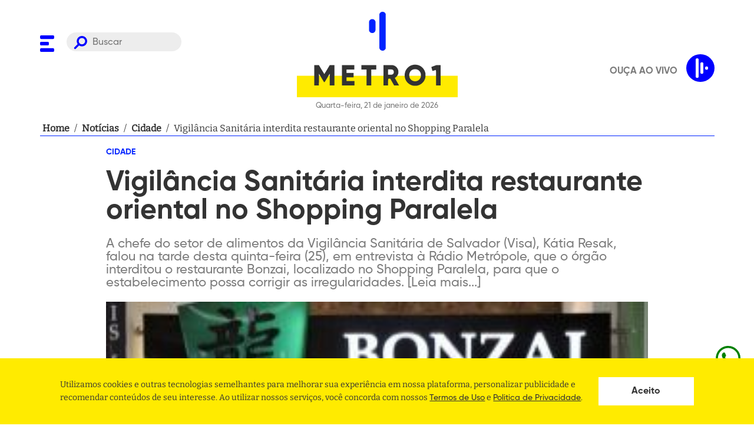

--- FILE ---
content_type: text/html; charset=utf-8
request_url: https://www.metro1.com.br/noticias/cidade/1536,vigilancia-sanitaria-interdita-restaurante-oriental-no-shopping-paralela
body_size: 25618
content:
<!DOCTYPE html><html lang="pt-br"><head><link rel="stylesheet" type="text/css" charSet="UTF-8" href="https://cdnjs.cloudflare.com/ajax/libs/slick-carousel/1.6.0/slick.min.css"/><link rel="stylesheet" type="text/css" href="https://cdnjs.cloudflare.com/ajax/libs/slick-carousel/1.6.0/slick-theme.min.css"/><link rel="preload" href="/assets/fonts/Bitter/static/Bitter-Regular.ttf" as="font" crossorigin=""/><link rel="preload" href="/assets/fonts/Gilroy/Gilroy-ExtraBold.otf" as="font" crossorigin=""/><link rel="preload" href="/assets/fonts/Gilroy/Gilroy-Bold.otf" as="font" crossorigin=""/><link rel="preload" href="/assets/fonts/Gilroy/Gilroy-Medium.otf" as="font" crossorigin=""/><script async="" src="https://www.instagram.com/embed.js"></script><script async="" src="https://platform.twitter.com/widgets.js"></script><script async="" src="https://www.googletagservices.com/tag/js/gpt.js"></script><link rel="apple-touch-icon" sizes="57x57" href="/apple-icon-57x57.png"/><link rel="apple-touch-icon" sizes="60x60" href="/apple-icon-60x60.png"/><link rel="apple-touch-icon" sizes="72x72" href="/apple-icon-72x72.png"/><link rel="apple-touch-icon" sizes="76x76" href="/apple-icon-76x76.png"/><link rel="apple-touch-icon" sizes="114x114" href="/apple-icon-114x114.png"/><link rel="apple-touch-icon" sizes="120x120" href="/apple-icon-120x120.png"/><link rel="apple-touch-icon" sizes="144x144" href="/apple-icon-144x144.png"/><link rel="apple-touch-icon" sizes="152x152" href="/apple-icon-152x152.png"/><link rel="apple-touch-icon" sizes="180x180" href="/apple-icon-180x180.png"/><link rel="icon" type="image/png" sizes="64x64" href="/assets/favicon-dark.png"/><link rel="manifest" href="/manifest.json"/><meta name="msapplication-TileColor" content="#ffffff"/><meta name="msapplication-TileImage" content="/ms-icon-144x144.png"/><meta name="theme-color" content="#ffffff"/><meta name="facebook-domain-verification" content="agpaw7a1ikxz0qfjra2yyujiw9cvqp"/><script defer="" src="https://cdn.onesignal.com/sdks/OneSignalSDK.js" async=""></script><script defer="">
             window.OneSignal = window.OneSignal || [];
             OneSignal.push(function() {
               OneSignal.init({
                 appId: "fe926803-3d18-4f02-8e3d-f19e7da6730f",
                 safari_web_id: "web.onesignal.auto.639febc2-a356-4a97-8e69-81281557724a",
                 promptOptions: {
                  actionMessage:
                    "Metro 1 gostaria de mostrar notificações de suas últimas notícias!",
                  acceptButtonText: "PERMITIR",
                  cancelButtonText: "NÃO, OBRIGADO",
                },

                 notifyButton: {
                   enable: true,
                 },
               });
             });
          </script><script>(function(w,d,s,l,i){w[l] = w[l] || [];w[l].push({'gtm.start':
                    new Date().getTime(),event:'gtm.js'});var f=d.getElementsByTagName(s)[0],
                    j=d.createElement(s),dl=l!='dataLayer'?'&l='+l:'';j.async=true;j.src=
                    'https://www.googletagmanager.com/gtm.js?id='+i+dl;f.parentNode.insertBefore(j,f);
                    })(window,document,'script','dataLayer','GTM-M7FV327K');</script><script async="" src="https://securepubads.g.doubleclick.net/tag/js/gpt.js"></script><script>
            window.googletag = window.googletag || {cmd: []};

             window.googletag.cmd.push(() => {
               window.mapping = googletag.sizeMapping()
                  .addSize([1024, 0], [[980, 180],[930, 180], [728, 90],[640,480], [160,600], [380,415]])
                  .addSize([980, 0], [[728, 90], [565, 70],[640,480], [160,600], [380,415]])
                  .addSize([728, 0], [[480, 60], [320, 50], [234, 60],[640,480], [160,600], [380,415]])
                  .addSize([640, 0], [[320, 240], [234, 60],[640,480], [160,600]])
                  .addSize([0, 0], [[336, 280], [320, 240], [320, 50], [234, 60], [160,600]])
                  .build();

               window.googletag.defineSlot('/21707467271/Super-Banner-entre-Noticias', [728, 90], 'div-gpt-ad-1525049457756-2').defineSizeMapping(window.mapping).addService(googletag.pubads());
               window.googletag.defineSlot('/21707467271/Super-Banner-Superior', [728, 90], 'div-gpt-ad-1528227811441-0').defineSizeMapping(window.mapping).addService(googletag.pubads());
               window.googletag.defineSlot('/21707467271/Outlimit', [640, 480], 'div-gpt-ad-1549296380337-0').defineSizeMapping(window.mapping).addService(googletag.pubads());
               window.googletag.defineSlot('/21707467271/Top-Banner-Principal', [930, 180], 'div-gpt-ad-1525049457756-8').defineSizeMapping(window.mapping).addService(googletag.pubads());
               window.googletag.defineSlot('/21707467271/home-bloco-comentarios', [380, 415], 'div-gpt-ad-1624319137040-0').defineSizeMapping(window.mapping).addService(googletag.pubads());
               window.googletag.defineSlot('/21707467271/super-banner-interna-noticia', [[728, 90], [320, 50]], 'div-gpt-ad-1624318940359-0').defineSizeMapping(window.mapping).addService(googletag.pubads());

               window.googletag.pubads().enableSingleRequest();
               window.googletag.pubads().collapseEmptyDivs();
               window.googletag.enableServices();
             });
          </script><meta charSet="UTF-8"/><meta http-equiv="x-ua-compatible" content="IE=edge,chrome=1"/><meta name="viewport" content="width=device-width, initial-scale=1"/><link rel="base" href="https://www.metro1.com.br"/><meta name="theme-color" content="#FFFFFF"/><meta name="msapplication-TileColor" content="#FFFFFF"/><title>Vigilância Sanitária interdita restaurante oriental no Shopping Paralela - Metro 1</title><meta name="robots" content="index,follow"/><meta name="googlebot" content="index,follow"/><meta name="description" content="A chefe do setor de alimentos da Vigilância Sanitária de Salvador (Visa), Kátia Resak, falou na tarde desta quinta-feira (25), em entrevista à Rádio Metrópole, que o órgão interditou o restaurante Bonzai, localizado no Shopping Paralela, para que o estabelecimento possa corrigir as irregularidades. [Leia mais...]"/><meta name="twitter:card" content="summary_large_image"/><meta name="twitter:site" content="@metro1"/><meta name="twitter:creator" content="@metro1"/><meta property="fb:app_id" content="215134551966885"/><meta property="og:url" content="https://www.metro1.com.br/noticias/cidade/1536,vigilancia-sanitaria-interdita-restaurante-oriental-no-shopping-paralela"/><meta property="og:type" content="website"/><meta property="og:title" content="Vigilância Sanitária interdita restaurante oriental no Shopping Paralela - Metro 1"/><meta property="og:description" content="A chefe do setor de alimentos da Vigilância Sanitária de Salvador (Visa), Kátia Resak, falou na tarde desta quinta-feira (25), em entrevista à Rádio Metrópole, que o órgão interditou o restaurante Bonzai, localizado no Shopping Paralela, para que o estabelecimento possa corrigir as irregularidades. [Leia mais...]"/><meta property="og:image" content="https://api.metro1.com.br/noticias/1536,vigilancia-sanitaria-interdita-restaurante-oriental-no-shopping-paralela-3.jpg"/><meta property="og:image:alt" content="Thumbnail"/><meta property="og:image:width" content="1200"/><meta property="og:image:height" content="630"/><meta property="og:locale" content="pt_BR"/><meta property="og:site_name" content="Vigilância Sanitária interdita restaurante oriental no Shopping Paralela - Metro 1"/><link rel="canonical" href="https://www.metro1.com.br/noticias/cidade/1536,vigilancia-sanitaria-interdita-restaurante-oriental-no-shopping-paralela"/><meta name="referrer" content="no-referrer-when-downgrade"/><meta name="google" content="notranslate"/><meta name="MobileOptimized" content="320"/><meta name="HandheldFriendly" content="True"/><meta property="fb:pages" content="111209462238356"/><meta name="image" content="https://api.metro1.com.br/noticias/1536,vigilancia-sanitaria-interdita-restaurante-oriental-no-shopping-paralela-3.jpg"/><meta property="twitter:image" content="https://api.metro1.com.br/noticias/1536,vigilancia-sanitaria-interdita-restaurante-oriental-no-shopping-paralela-3.jpg"/><meta name="next-head-count" content="32"/><link rel="preload" href="/_next/static/css/aea3675af88d5deac27b.css" as="style"/><link rel="stylesheet" href="/_next/static/css/aea3675af88d5deac27b.css" data-n-g=""/><noscript data-n-css=""></noscript><link rel="preload" href="/_next/static/chunks/webpack-f109c071d7ac201663fa.js" as="script"/><link rel="preload" href="/_next/static/chunks/framework.bf5ed108d6c23a237d21.js" as="script"/><link rel="preload" href="/_next/static/chunks/b4b8a5c778ab29ac69145c3030660a5fcef7874d.114fc249aa1540b2d7f1.js" as="script"/><link rel="preload" href="/_next/static/chunks/main-985f2ed061a0502bea12.js" as="script"/><link rel="preload" href="/_next/static/chunks/661a6161175cf702215182c3b7392056c7b307a7.bd38e5a2255196512cfc.js" as="script"/><link rel="preload" href="/_next/static/chunks/29ef78731a8d7660970932eedb4b2d7ac3a178bc.7b620db078f6f21d338d.js" as="script"/><link rel="preload" href="/_next/static/chunks/cb56de6b0ca39d8bc0a887eb8b91fb59b074f3f5.43606562d9252cf5f06e.js" as="script"/><link rel="preload" href="/_next/static/chunks/pages/_app-bf31a06e3de8c79e9450.js" as="script"/><link rel="preload" href="/_next/static/chunks/41155975.ffcec48cd6771b16b068.js" as="script"/><link rel="preload" href="/_next/static/chunks/68c0a17d.a43692f83a1a91b4acaa.js" as="script"/><link rel="preload" href="/_next/static/chunks/cb355538.d3d4aa8080ea6ebf4488.js" as="script"/><link rel="preload" href="/_next/static/chunks/de5a084e9ad1d2f2cbdb6427d0c0847a39051242.49925a6894b62b4a3a2a.js" as="script"/><link rel="preload" href="/_next/static/chunks/d245cc0cd9bd24c9048528d404014dd3234153dd.d0d02872d3bc08ac8bf6.js" as="script"/><link rel="preload" href="/_next/static/chunks/6448e691bbc6f14ec0c592b6a46fd0a9e447b6a1.37dcc894ce5d27bf707b.js" as="script"/><link rel="preload" href="/_next/static/chunks/f95958964eacf5a4c684222cb3b7a2dcb7d3b6dc.c47b59311435a6580290.js" as="script"/><link rel="preload" href="/_next/static/chunks/pages/noticias/%5Bslug-category%5D/%5Brequest%5D-84b3a34a32de0c8d117b.js" as="script"/><style data-styled="" data-styled-version="5.2.3">.dQhHcy{display:block;width:100%;max-width:1185px;margin:0 auto;padding:0 20px;position:relative;z-index:2;}/*!sc*/
data-styled.g1[id="styles__Container-crtx69-0"]{content:"dQhHcy,"}/*!sc*/
.cMJtEK{margin-bottom:21px;}/*!sc*/
.cMJtEK h3,.cMJtEK h2,.cMJtEK h1{font-family:'Gilroy',sans-serif;font-size:4.2rem;font-weight:bolder;color:#0023FF;}/*!sc*/
@media only screen and (max-width:768px){.cMJtEK{margin-bottom:10px;}.cMJtEK h3,.cMJtEK h2,.cMJtEK h1{font-size:2.7rem;}}/*!sc*/
data-styled.g2[id="styles__TitleSection-crtx69-1"]{content:"cMJtEK,"}/*!sc*/
@font-face{font-family:"Bitter";src:url("/assets/fonts/Bitter/static/Bitter-Regular.ttf");font-style:normal;font-weight:500;font-display:swap;}/*!sc*/
@font-face{font-family:"Gilroy";src:url("/assets/fonts/Gilroy/Gilroy-ExtraBold.otf");font-style:normal;font-weight:900;font-display:swap;}/*!sc*/
@font-face{font-family:"Gilroy";src:url("/assets/fonts/Gilroy/Gilroy-Bold.otf");font-style:normal;font-weight:700;font-display:swap;}/*!sc*/
@font-face{font-family:"Gilroy";src:url("/assets/fonts/Gilroy/Gilroy-Medium.otf");font-style:normal;font-weight:500;font-display:swap;}/*!sc*/
*{margin:0;padding:0;box-sizing:border-box;outline:0;}/*!sc*/
html{font-size:10px;height:100%;}/*!sc*/
@media (min-width:1981px){html{font-size:10px;}}/*!sc*/
body{height:auto;vertical-align:baseline;text-rendering:optimizeLegibility !important;-webkit-font-smoothing:antialiased !important;-moz-osx-font-smoothing:grayscale;background-color:#FFFFFF;}/*!sc*/
body,#root{min-height:100vh;position:relative;}/*!sc*/
#root{height:100%;}/*!sc*/
h1,h2,h3,h4,h5,h6,strong{font-family:'Gilroy',sans-serif;font-weight:700;}/*!sc*/
a{-webkit-text-decoration:none;text-decoration:none;font-weight:700;background:none;cursor:pointer;border:0;-webkit-transition:180ms ease-in-out;transition:180ms ease-in-out;}/*!sc*/
button{cursor:pointer;border:0;display:-webkit-box;display:-webkit-flex;display:-ms-flexbox;display:flex;-webkit-box-pack:center;-webkit-justify-content:center;-ms-flex-pack:center;justify-content:center;-webkit-align-items:center;-webkit-box-align:center;-ms-flex-align:center;align-items:center;}/*!sc*/
ul{text-align:left;padding:revert;}/*!sc*/
body,input,button{font-family:'Bitter',-apple-system,BlinkMacSystemFont,'Segoe UI',Roboto,Helvetica,Arial,sans-serif,'Apple Color Emoji','Segoe UI Emoji','Segoe UI Symbol';font-size:1.6rem;line-height:1;color:#333333;}/*!sc*/
data-styled.g18[id="sc-global-hxcyQg1"]{content:"sc-global-hxcyQg1,"}/*!sc*/
.enoXbg{display:-webkit-box;display:-webkit-flex;display:-ms-flexbox;display:flex;-webkit-box-pack:center;-webkit-justify-content:center;-ms-flex-pack:center;justify-content:center;-webkit-align-items:center;-webkit-box-align:center;-ms-flex-align:center;align-items:center;width:100%;margin-bottom:20px;padding:0 20px;}/*!sc*/
data-styled.g19[id="styles__Container-sc-63osx4-0"]{content:"enoXbg,"}/*!sc*/
.cvRvig{display:-webkit-box;display:-webkit-flex;display:-ms-flexbox;display:flex;width:100%;max-width:1145px;border-bottom:1px solid #0023FF;-webkit-align-items:center;-webkit-box-align:center;-ms-flex-align:center;align-items:center;gap:4px;font-size:16px;line-height:24px;font-weight:400;}/*!sc*/
data-styled.g20[id="styles__Content-sc-63osx4-1"]{content:"cvRvig,"}/*!sc*/
.jXJhPe{min-width:5px;margin:0 4px;color:#333333;overflow:hidden;display:-webkit-box;-webkit-box-orient:vertical;-webkit-line-clamp:1;}/*!sc*/
data-styled.g21[id="styles__Item-sc-63osx4-2"]{content:"jXJhPe,"}/*!sc*/
.WSLQd:hover{-webkit-text-decoration:underline;text-decoration:underline;}/*!sc*/
data-styled.g22[id="styles__Redirecionar-sc-63osx4-3"]{content:"WSLQd,"}/*!sc*/
.dmgWYT{list-style:none;display:-webkit-box;display:-webkit-flex;display:-ms-flexbox;display:flex;-webkit-flex-flow:row wrap;-ms-flex-flow:row wrap;flex-flow:row wrap;margin-bottom:20px;padding:0;}/*!sc*/
data-styled.g23[id="styles__MenuSocial-fvfyc4-0"]{content:"dmgWYT,"}/*!sc*/
.fSsJaC{padding:0 10px;}/*!sc*/
.fSsJaC:first-of-type{padding-left:0;}/*!sc*/
.fSsJaC:first-of-type{padding-right:0;}/*!sc*/
.fSsJaC:last-child{margin-right:0;}/*!sc*/
.fSsJaC svg path{fill:#0023FF;}/*!sc*/
data-styled.g24[id="styles__MenuSocialLogo-fvfyc4-1"]{content:"fSsJaC,"}/*!sc*/
.kPtpmW{background-color:#FFEB00;padding-top:83px;}/*!sc*/
data-styled.g25[id="styles__FooterWrapper-cxyxyu-0"]{content:"kPtpmW,"}/*!sc*/
.fUipYo{grid-column:2;color:#333333;font-size:20px;}/*!sc*/
.fUipYo em{margin-bottom:20px;display:block;font-style:normal;white-space:pre-wrap;word-break:break-word;line-height:1.4;}/*!sc*/
.fUipYo em:last-child{margin-bottom:0;}/*!sc*/
.fUipYo em a{color:#333333;font-weight:bold;}/*!sc*/
.fUipYo em a:hover{-webkit-text-decoration:underline;text-decoration:underline;}/*!sc*/
@media only screen and (max-width:630px){.fUipYo{font-size:1.3rem;padding:0 40px;}}/*!sc*/
data-styled.g26[id="styles__Address-cxyxyu-1"]{content:"fUipYo,"}/*!sc*/
.irAVhq{display:grid;grid-template-columns:auto 403px;overflow:hidden;}/*!sc*/
@media only screen and (max-width:768px){.irAVhq{grid-template-columns:1fr;}}/*!sc*/
.irAVhq .styles__MenuSocial-fvfyc4-0{-webkit-align-self:flex-end;-ms-flex-item-align:end;align-self:flex-end;display:-webkit-inline-box;display:-webkit-inline-flex;display:-ms-inline-flexbox;display:inline-flex;width:300px;}/*!sc*/
.irAVhq .styles__MenuSocial-fvfyc4-0 li{-webkit-flex:1;-ms-flex:1;flex:1;}/*!sc*/
@media only screen and (max-width:768px){.irAVhq .styles__MenuSocial-fvfyc4-0{display:none;}}/*!sc*/
.irAVhq .styles__MenuSocial-fvfyc4-0 svg{margin-bottom:0;}/*!sc*/
.irAVhq svg{width:100%;grid-column:2;margin-top:83px;margin-bottom:-60px;}/*!sc*/
.irAVhq svg path{fill:#0023FF;}/*!sc*/
data-styled.g27[id="styles__FooterContent-cxyxyu-2"]{content:"irAVhq,"}/*!sc*/
.ggFkUZ{width:100%;border:none;border-radius:30px;padding:8px 20px 5px 44px;background-color:#7b7b7b22;color:#7b7b7b;background-image:url('/assets/search.svg');background-repeat:no-repeat;background-position:12px 6px;background-size:23px;font-size:16px;font-family:'Gilroy',sans-serif;}/*!sc*/
@media only screen and (max-width:768px){.ggFkUZ{display:none;}}/*!sc*/
data-styled.g30[id="styles__Input-sc-18kbtci-1"]{content:"ggFkUZ,"}/*!sc*/
.bNwlFY{visibility:hidden;opacity:0;position:fixed;top:0;right:0;bottom:0;left:0;z-index:9;display:-webkit-box;display:-webkit-flex;display:-ms-flexbox;display:flex;-webkit-align-items:center;-webkit-box-align:center;-ms-flex-align:center;align-items:center;-webkit-box-pack:center;-webkit-justify-content:center;-ms-flex-pack:center;justify-content:center;width:100%;height:100vh;background:rgba(0,0,0,0.5);}/*!sc*/
data-styled.g31[id="styles__Wrapper-d0mmlq-0"]{content:"bNwlFY,"}/*!sc*/
.dVWjlv{width:80%;height:40px;background-color:white;background-image:url('/assets/search.svg');background-repeat:no-repeat;background-position:calc(100% - 20px) center;background-size:25px;padding:0 calc(40px + 25px) 0 20px;border:0;}/*!sc*/
.dVWjlv:focus{box-shadow:0 0 5px 0 #3a4042;}/*!sc*/
data-styled.g32[id="styles__Input-d0mmlq-1"]{content:"dVWjlv,"}/*!sc*/
.iLSNzE{display:none;position:absolute;left:35px;top:50%;-webkit-transform:translateY(-50%);-ms-transform:translateY(-50%);transform:translateY(-50%);width:25px;height:25px;background-color:transparent;background-image:url('/assets/search.svg');background-repeat:no-repeat;background-position:center center;background-size:25px;}/*!sc*/
@media only screen and (max-width:768px){.iLSNzE{display:initial;}}/*!sc*/
data-styled.g33[id="styles__Button-d0mmlq-2"]{content:"iLSNzE,"}/*!sc*/
.dBWtAx{position:absolute;top:20px;right:20px;width:25px;height:25px;background-color:transparent;}/*!sc*/
.dBWtAx > svg{width:100%;height:100%;}/*!sc*/
.dBWtAx > svg g{fill:white;}/*!sc*/
data-styled.g34[id="styles__ButtonClose-d0mmlq-3"]{content:"dBWtAx,"}/*!sc*/
.oqdtL{position:fixed;background:#FFFFFF;top:0;width:100%;height:139px;opacity:0;-webkit-transform:translateY(-100px);-ms-transform:translateY(-100px);transform:translateY(-100px);pointer-events:none;border-bottom:1px solid #DDDDDD;box-shadow:0 4px 8px rgb(0 0 0 / 15%);-webkit-transition:all 0.2s ease;transition:all 0.2s ease;z-index:1030;}/*!sc*/
@media only screen and (max-width:630px){.oqdtL{margin-bottom:15px;}}/*!sc*/
@media only screen and (max-width:768px){.oqdtL{height:113px;}}/*!sc*/
data-styled.g35[id="styles__HeaderWrapper-dmb9s1-0"]{content:"oqdtL,"}/*!sc*/
.hRPDWs{display:-webkit-box;display:-webkit-flex;display:-ms-flexbox;display:flex;-webkit-align-items:center;-webkit-box-align:center;-ms-flex-align:center;align-items:center;}/*!sc*/
data-styled.g36[id="styles__HeaderContent-dmb9s1-1"]{content:"hRPDWs,"}/*!sc*/
.kRlseU{display:grid;grid-template-columns:240px auto 240px;-webkit-align-items:center;-webkit-box-align:center;-ms-flex-align:center;align-items:center;}/*!sc*/
@media only screen and (max-width:768px){.kRlseU{grid-template-columns:60px auto 60px;gap:10px;-webkit-align-items:center;-webkit-box-align:center;-ms-flex-align:center;align-items:center;}}/*!sc*/
data-styled.g37[id="styles__HeaderCont-dmb9s1-2"]{content:"kRlseU,"}/*!sc*/
.kGWRdp{gap:5px;display:grid;grid-template-columns:40px auto;}/*!sc*/
@media only screen and (max-width:768px){.kGWRdp{position:relative;display:block;}}/*!sc*/
data-styled.g38[id="styles__LeftCont-dmb9s1-3"]{content:"kGWRdp,"}/*!sc*/
.dUBozl{position:relative;top:4px;}/*!sc*/
.dUBozl svg path{fill:blue;}/*!sc*/
@media only screen and (max-width:768px){.dUBozl{position:absolute;top:50%;-webkit-transform:translateY(-50%);-ms-transform:translateY(-50%);transform:translateY(-50%);}.dUBozl svg{width:25px;height:25px;}}/*!sc*/
data-styled.g39[id="styles__ToggleMenu-dmb9s1-4"]{content:"dUBozl,"}/*!sc*/
.bsCjzD{justify-self:center;}/*!sc*/
.bsCjzD > p{font-size:13px;font-family:'Gilroy',sans-serif;color:#7b7b7b;text-align:center;margin-top:5px;}/*!sc*/
.bsCjzD svg{width:100%;height:100px;}/*!sc*/
.bsCjzD svg #rect{fill:#FFEB00;}/*!sc*/
.bsCjzD svg #texto{fill:#333333;}/*!sc*/
.bsCjzD svg #texto path{fill:#333333;}/*!sc*/
@media only screen and (max-width:768px){.bsCjzD svg{height:60px;}.bsCjzD > p{font-size:11px;}}/*!sc*/
data-styled.g40[id="styles__LogoContent-dmb9s1-5"]{content:"bsCjzD,"}/*!sc*/
.gQDQxq{padding:20px 0;position:relative;background:#FFFFFF;width:100%;}/*!sc*/
@media only screen and (max-width:630px){.gQDQxq{margin-bottom:15px;}}/*!sc*/
@media only screen and (max-width:768px){.gQDQxq > .styles__Container-crtx69-0{position:static;}}/*!sc*/
data-styled.g41[id="styles__HeaderWrapper-sc-12f9ssu-0"]{content:"gQDQxq,"}/*!sc*/
.fsA-DJn{display:grid;grid-template-columns:240px auto 240px;}/*!sc*/
@media only screen and (max-width:768px){.fsA-DJn{grid-template-columns:60px auto 60px;gap:10px;-webkit-align-items:center;-webkit-box-align:center;-ms-flex-align:center;align-items:center;}}/*!sc*/
data-styled.g42[id="styles__HeaderCont-sc-12f9ssu-1"]{content:"fsA-DJn,"}/*!sc*/
.hVenA{gap:5px;display:grid;-webkit-align-self:start;-ms-flex-item-align:start;align-self:start;-webkit-align-items:flex-end;-webkit-box-align:flex-end;-ms-flex-align:flex-end;align-items:flex-end;grid-template-columns:40px auto;margin-top:35px;}/*!sc*/
@media only screen and (max-width:768px){.hVenA{position:relative;display:block;-webkit-align-self:center;-ms-flex-item-align:center;align-self:center;margin-top:0;}}/*!sc*/
data-styled.g43[id="styles__LeftCont-sc-12f9ssu-2"]{content:"hVenA,"}/*!sc*/
.icQtry{position:relative;top:4px;}/*!sc*/
.icQtry svg path{fill:blue;}/*!sc*/
@media only screen and (max-width:768px){.icQtry{position:absolute;top:50%;-webkit-transform:translateY(-50%);-ms-transform:translateY(-50%);transform:translateY(-50%);}.icQtry svg{width:25px;height:25px;}}/*!sc*/
data-styled.g44[id="styles__ToggleMenu-sc-12f9ssu-3"]{content:"icQtry,"}/*!sc*/
.iApUxc{justify-self:center;}/*!sc*/
.iApUxc > p{font-size:13px;font-family:'Gilroy',sans-serif;color:#7b7b7b;text-align:center;margin-top:5px;}/*!sc*/
.iApUxc svg,.iApUxc img{width:100%;}/*!sc*/
.iApUxc svg#mobile,.iApUxc img#mobile{text-align:center;display:none;}/*!sc*/
@media only screen and (max-width:768px){.iApUxc svg#mobile,.iApUxc img#mobile{display:block;}}/*!sc*/
@media only screen and (max-width:768px){.iApUxc svg#desktop,.iApUxc img#desktop{display:none;}}/*!sc*/
.iApUxc svg #signo,.iApUxc img #signo{fill:#0023FF;}/*!sc*/
.iApUxc svg #signo rect,.iApUxc img #signo rect{fill:#0023FF;}/*!sc*/
.iApUxc svg #signo path,.iApUxc img #signo path{fill:#0023FF;}/*!sc*/
.iApUxc svg #rect,.iApUxc img #rect{fill:#FFEB00;}/*!sc*/
.iApUxc svg #rect path,.iApUxc img #rect path{fill:#FFEB00;}/*!sc*/
.iApUxc svg #texto,.iApUxc img #texto{fill:#333333;}/*!sc*/
.iApUxc svg #texto path,.iApUxc img #texto path{fill:#333333;}/*!sc*/
@media only screen and (max-width:768px){.iApUxc > p{font-size:11px;}}/*!sc*/
data-styled.g45[id="styles__LogoContent-sc-12f9ssu-4"]{content:"iApUxc,"}/*!sc*/
.gjnLJo{display:block;color:#7B7B7B;font-family:'Gilroy';font-size:1.3rem;text-transform:uppercase;margin-top:10px;}/*!sc*/
data-styled.g47[id="styles__ThemeLegend-ml4bh7-0"]{content:"gjnLJo,"}/*!sc*/
.dKUaHe{position:absolute;bottom:20px;right:30px;}/*!sc*/
.dKUaHe svg{width:58px;height:58px;}/*!sc*/
.dKUaHe svg path{fill:#0023FF;}/*!sc*/
.dKUaHe svg g{stroke:#0023FF;}/*!sc*/
data-styled.g48[id="styles__LogoMenu-sc-1am6g1g-0"]{content:"dKUaHe,"}/*!sc*/
.DIxVf{position:fixed;z-index:9999;left:0;top:0;background-color:#FFFFFF;width:100%;max-width:480px;height:100vh;max-height:100%;pointer-events:none;-webkit-transform:translateX(-100%);-ms-transform:translateX(-100%);transform:translateX(-100%);-webkit-transition:0.3s;transition:0.3s;overflow:hidden;}/*!sc*/
.DIxVf.active{pointer-events:all;opacity:1;-webkit-transform:translateX(0);-ms-transform:translateX(0);transform:translateX(0);}/*!sc*/
@media only screen and (min-width:768px){.DIxVf{background-color:#FFFFFF;}}/*!sc*/
data-styled.g49[id="styles__MenuWrapper-sc-1am6g1g-1"]{content:"DIxVf,"}/*!sc*/
.gBQanw{width:100%;padding:30px 0 30px 30px;position:relative;height:90%;overflow:auto;}/*!sc*/
data-styled.g50[id="styles__MenuContent-sc-1am6g1g-2"]{content:"gBQanw,"}/*!sc*/
.bXZkdL{list-style:none;margin:0;padding:0;}/*!sc*/
.bXZkdL.active{display:block;}/*!sc*/
.jOfgwL{list-style:none;margin:0;padding:0;margin:10px 0;display:none;}/*!sc*/
.jOfgwL.active{display:block;}/*!sc*/
.jOfgwL .styles__MenuItem-sc-1am6g1g-4 a{color:#7B7B7B !important;font-size:1.8rem;text-transform:uppercase;line-height:32px;}/*!sc*/
data-styled.g51[id="styles__MenuList-sc-1am6g1g-3"]{content:"bXZkdL,jOfgwL,"}/*!sc*/
.kEYoRd a{font-size:2.2rem;color:#333333;-webkit-transition:0.3s;transition:0.3s;display:inline-block;font-family:'Gilroy',sans-serif;line-height:44px;}/*!sc*/
.kEYoRd a.clicked svg{-webkit-transform:rotate(-180deg);-ms-transform:rotate(-180deg);transform:rotate(-180deg);}/*!sc*/
.kEYoRd svg{margin-left:10px;cursor:pointer;}/*!sc*/
.kEYoRd svg rect{fill:blue;}/*!sc*/
data-styled.g52[id="styles__MenuItem-sc-1am6g1g-4"]{content:"kEYoRd,"}/*!sc*/
.dDgQZv{cursor:pointer;background:none;font-size:0;top:32px;right:30px;position:absolute;}/*!sc*/
.dDgQZv svg{width:22px;height:22px;}/*!sc*/
.dDgQZv svg g{fill:#0023FF;}/*!sc*/
data-styled.g53[id="styles__CloseMenu-sc-1am6g1g-5"]{content:"dDgQZv,"}/*!sc*/
.hZktSW{display:block;height:50px;}/*!sc*/
.hZktSW svg .bulbBg{fill:#D3D3D3;-webkit-transition:0.3s;transition:0.3s;}/*!sc*/
data-styled.g54[id="styles__ToggleMode-sc-1am6g1g-6"]{content:"hZktSW,"}/*!sc*/
.dYHZJJ{position:absolute;z-index:9999999;bottom:30px;left:30px;}/*!sc*/
.dYHZJJ > a:first-child{display:block;margin-bottom:10px;}/*!sc*/
.dYHZJJ > a:first-child:hover{-webkit-text-decoration:underline;text-decoration:underline;}/*!sc*/
data-styled.g55[id="styles__ToggleModeAndLegalWrapper-sc-1am6g1g-7"]{content:"dYHZJJ,"}/*!sc*/
.fNRGez{position:fixed;bottom:88.05px;right:20px;height:48.05px;width:48.05px;color:green;cursor:pointer;z-index:9999999999;}/*!sc*/
.fNRGez div{position:absolute;top:3px;right:61px;background-color:black;max-width:75vw;color:white;padding:14.4px;-webkit-transform:rotateY(90deg);-ms-transform:rotateY(90deg);transform:rotateY(90deg);border-radius:10px;width:-webkit-max-content;width:-moz-max-content;width:max-content;}/*!sc*/
.fNRGez a{color:green !important;}/*!sc*/
.fNRGez a:visited{color:green !important;}/*!sc*/
.fNRGez:hover div{-webkit-transition:-webkit-transform 0.25s;-webkit-transition:transform 0.25s;transition:transform 0.25s;-webkit-transform:rotateY(0deg);-ms-transform:rotateY(0deg);transform:rotateY(0deg);}/*!sc*/
.fNRGez:hover div div:after{content:"";position:absolute;top:100%;right:50%;margin-right:-5px;border-width:5px;border-style:solid;border-color:black transparent transparent transparent;}/*!sc*/
.fNRGez:hover div svg{position:absolute;top:50%;-webkit-transform:translateY(-50%);-ms-transform:translateY(-50%);transform:translateY(-50%);right:-14px;}/*!sc*/
data-styled.g56[id="Layout__WhatsappButton-xs74wc-0"]{content:"fNRGez,"}/*!sc*/
.cynXuA{display:-webkit-box;display:-webkit-flex;display:-ms-flexbox;display:flex;-webkit-align-items:center;-webkit-box-align:center;-ms-flex-align:center;align-items:center;-webkit-box-pack:center;-webkit-justify-content:center;-ms-flex-pack:center;justify-content:center;margin-bottom:2.4rem;padding:40px 0;border:solid #d3d3d3;border-width:1px 0;}/*!sc*/
data-styled.g57[id="styles__Wrapper-hsnq08-0"]{content:"cynXuA,"}/*!sc*/
.fFdKNS{display:-webkit-box;display:-webkit-flex;display:-ms-flexbox;display:flex;-webkit-align-items:center;-webkit-box-align:center;-ms-flex-align:center;align-items:center;-webkit-box-pack:center;-webkit-justify-content:center;-ms-flex-pack:center;justify-content:center;-webkit-flex-direction:column;-ms-flex-direction:column;flex-direction:column;text-align:center;position:relative;margin-top:20px;}/*!sc*/
.fFdKNS::before{content:'';width:100%;height:1px;background-color:#d3d3d3;position:absolute;top:50%;left:0;z-index:-1;}/*!sc*/
@media only screen and (max-width:768px){.fFdKNS svg{display:none;}}/*!sc*/
data-styled.g68[id="styles__MoreNews-sj3ngm-9"]{content:"fFdKNS,"}/*!sc*/
.ieyGEH{display:-webkit-box;display:-webkit-flex;display:-ms-flexbox;display:flex;}/*!sc*/
.ieyGEH button{-webkit-flex:1;-ms-flex:1;flex:1;width:40px;}/*!sc*/
.ieyGEH button:last-child{margin-left:10px;}/*!sc*/
.ieyGEH svg g,.ieyGEH svg path{fill:#0023FF;}/*!sc*/
@media only screen and (max-width:768px){.ieyGEH svg{width:20px;height:20px;}}/*!sc*/
data-styled.g87[id="styles__Buttons-sc-13qlklm-2"]{content:"ieyGEH,"}/*!sc*/
.gXQMRr{font-size:0;background:transparent;outline:0;border:none;}/*!sc*/
.gXQMRr svg{width:20px;}/*!sc*/
.gXQMRr svg path{fill:currentColor;}/*!sc*/
data-styled.g88[id="styles__ButtonMore-sc-13qlklm-3"]{content:"gXQMRr,"}/*!sc*/
.hJOvxj button{padding:15px 30px 10px;background:#FFFFFF;color:#0023FF;display:inline-block;font-weight:bolder;font-family:'Gilroy',sans-serif;text-transform:uppercase;}/*!sc*/
data-styled.g90[id="styles__Wrapper-sc-12lw32t-0"]{content:"hJOvxj,"}/*!sc*/
.coTeKQ{display:-webkit-box;display:-webkit-flex;display:-ms-flexbox;display:flex;}/*!sc*/
.coTeKQ > a{position:relative;-webkit-align-self:flex-start;-ms-flex-item-align:start;align-self:flex-start;}/*!sc*/
.coTeKQ > a::before{content:'';position:absolute;top:0;height:0;width:100%;height:100%;border-radius:6px;background-image:linear-gradient( to bottom,transparent,transparent,rgba(0,0,0,1) );}/*!sc*/
.coTeKQ img{width:181px;height:137px;object-fit:cover;border-radius:6px;}/*!sc*/
.coTeKQ .left{width:100%;margin-right:11px;display:-webkit-box;display:-webkit-flex;display:-ms-flexbox;display:flex;-webkit-flex-direction:column;-ms-flex-direction:column;flex-direction:column;-webkit-box-pack:stretch;-webkit-justify-content:stretch;-ms-flex-pack:stretch;justify-content:stretch;}/*!sc*/
.coTeKQ .left > header{font-family:'Gilroy',sans-serif;color:#333333;-webkit-flex:1;-ms-flex:1;flex:1;}/*!sc*/
.coTeKQ .left > header .title{font-size:1.9rem;}/*!sc*/
.coTeKQ .left > header a{color:#333333;}/*!sc*/
.coTeKQ .left > header .category{display:block;font-size:1.5rem;color:#0023FF;text-transform:uppercase;padding-bottom:10px;font-family:'Gilroy',sans-serif;font-weight:bolder;}/*!sc*/
.coTeKQ .left footer{display:-webkit-box;display:-webkit-flex;display:-ms-flexbox;display:flex;-webkit-align-items:center;-webkit-box-align:center;-ms-flex-align:center;align-items:center;-webkit-box-pack:justify;-webkit-justify-content:space-between;-ms-flex-pack:justify;justify-content:space-between;margin-top:8px;}/*!sc*/
.coTeKQ .left footer > p{color:#a2a2a2;font-size:1.2rem;font-family:'Gilroy',sans-serif;}/*!sc*/
.coTeKQ .left footer > svg{width:20px;height:4px;}/*!sc*/
.coTeKQ .left footer > svg circle{fill:#0023FF;}/*!sc*/
@media only screen and (max-width:1377px){.coTeKQ img{width:154px;height:120px;}}/*!sc*/
@media only screen and (max-width:768px){.coTeKQ img{width:151.6px;height:129.53px;border-radius:6px;}.coTeKQ .left{border-bottom:0;padding-bottom:0;}.coTeKQ .left > header .title{font-size:1.8rem;}.coTeKQ .left > header .category{font-size:1.2rem;}}/*!sc*/
data-styled.g122[id="styles__Wrapper-sc-1iqgelv-0"]{content:"coTeKQ,"}/*!sc*/
.cjRHrx{width:75% !important;}/*!sc*/
.cjRHrx .styles__MoreNews-sj3ngm-9{margin-bottom:20px;}/*!sc*/
@media only screen and (max-width:768px){.cjRHrx{width:100% !important;}}/*!sc*/
data-styled.g123[id="styles__Wrapper-sc-1ffquwr-0"]{content:"cjRHrx,"}/*!sc*/
.kXmeqG .whatsapp-link-metropole{border-bottom:1px solid #d3d3d3;margin-bottom:15px;padding-bottom:10px;}/*!sc*/
.kXmeqG .whatsapp-link-metropole a{font-size:2rem;font-family:'Bitter',sans-serif;line-height:1.2;color:rgb(17,85,204);-webkit-text-decoration:underline;text-decoration:underline;font-weight:700;background:none;cursor:pointer;border:0px;-webkit-transition:all 180ms ease-in-out 0s;transition:all 180ms ease-in-out 0s;}/*!sc*/
data-styled.g124[id="styles__Content-sc-1ffquwr-1"]{content:"kXmeqG,"}/*!sc*/
.hJSbox{margin-bottom:15px;width:100%;}/*!sc*/
.hJSbox img{width:100%;max-width:100%;object-fit:cover;height:100%;}/*!sc*/
data-styled.g126[id="styles__ImageWrapper-sc-1ffquwr-3"]{content:"hJSbox,"}/*!sc*/
.clDgOr{margin-bottom:50px;display:grid;grid-template-columns:repeat(2,auto);padding:20px 0;border-bottom:1px solid #a2a2a2;}/*!sc*/
.clDgOr .styles__Buttons-sc-13qlklm-2{justify-self:end;-webkit-box-pack:end;-webkit-justify-content:flex-end;-ms-flex-pack:end;justify-content:flex-end;}/*!sc*/
@media only screen and (max-width:620px){.clDgOr{display:block;border:none;margin-bottom:0;}.clDgOr .styles__Buttons-sc-13qlklm-2{padding:20px 0;border-top:1px solid #a2a2a2;}}/*!sc*/
data-styled.g127[id="styles__InfoWrapper-sc-1ffquwr-4"]{content:"clDgOr,"}/*!sc*/
.iqMlSV p{color:#a2a2a2;font-size:1.5rem;font-family:'Gilroy',sans-serif;margin-bottom:10px;}/*!sc*/
data-styled.g128[id="styles__Details-sc-1ffquwr-5"]{content:"iqMlSV,"}/*!sc*/
.cHwHXo{display:block;margin-bottom:21px;font-family:'Gilroy',sans-serif;color:#333333;}/*!sc*/
.cHwHXo h2{font-size:1.4rem;font-weight:bold;margin-bottom:21px;color:#0023FF;text-transform:uppercase;}/*!sc*/
.cHwHXo h1{font-size:4.8rem;font-weight:bold;margin-bottom:21px;}/*!sc*/
.cHwHXo p{font-weight:normal;font-size:2.2rem;color:#7b7b7b;}/*!sc*/
@media only screen and (max-width:768px){.cHwHXo h1{font-size:2rem;margin-bottom:10px;}.cHwHXo h2{font-size:1.8rem;margin-bottom:10px;}.cHwHXo p{font-size:1.6rem;}}/*!sc*/
data-styled.g129[id="styles__Header-sc-1ffquwr-6"]{content:"cHwHXo,"}/*!sc*/
.ePhtZb{font-size:2rem;font-family:'Bitter',sans-serif;line-height:1.2;margin-bottom:15px;padding-bottom:10px;display:flow-root;}/*!sc*/
.ePhtZb a{color:#1155cc;-webkit-text-decoration:underline;text-decoration:underline;}/*!sc*/
.ePhtZb a,.ePhtZb b,.ePhtZb strong,.ePhtZb span{font-family:'Bitter',sans-serif;}/*!sc*/
.ePhtZb p{color:#333333;margin-bottom:10px;}/*!sc*/
.ePhtZb p:last-child{margin-bottom:0;}/*!sc*/
.ePhtZb img{max-width:100%;object-fit:cover;}/*!sc*/
@media only screen and (max-width:768px){.ePhtZb{font-size:1.6rem;}.ePhtZb iframe{max-width:100%;}.ePhtZb img{height:auto !important;}}/*!sc*/
data-styled.g130[id="styles__Body-sc-1ffquwr-7"]{content:"ePhtZb,"}/*!sc*/
.byMLWm{margin-bottom:20px;}/*!sc*/
.byMLWm > header{padding-bottom:10px;margin-bottom:15px;}/*!sc*/
.byMLWm .styles__TitleSection-crtx69-1{padding:20px 0;font-weight:100;}/*!sc*/
.byMLWm .styles__TitleSection-crtx69-1 b{padding-left:10px;}/*!sc*/
@media only screen and (max-width:768px){.byMLWm{margin-bottom:0;}}/*!sc*/
data-styled.g131[id="styles__RelatedWrapper-sc-1ffquwr-8"]{content:"byMLWm,"}/*!sc*/
.ieDcdm{display:grid;grid-template-columns:repeat(auto-fit,minmax(280px,1fr));grid-gap:20px;}/*!sc*/
@media only screen and (max-width:768px){.ieDcdm{grid-gap:10px;grid-template-columns:1fr;margin-top:20px;}.ieDcdm > article{border-bottom:1px solid #d3d3d3;padding-bottom:10px;}.ieDcdm > article > a{display:none;}.ieDcdm > article:last-child{border-bottom:0;}}/*!sc*/
data-styled.g133[id="styles__HorizontalNews-sc-1ffquwr-10"]{content:"ieDcdm,"}/*!sc*/
</style></head><body><div id="__next"><header class="styles__HeaderWrapper-sc-12f9ssu-0 gQDQxq"><div class="styles__Container-crtx69-0 dQhHcy"><div class="styles__HeaderCont-sc-12f9ssu-1 fsA-DJn"><div class="styles__LeftCont-sc-12f9ssu-2 hVenA"><a class="styles__ToggleMenu-sc-12f9ssu-3 icQtry"><svg xmlns="http://www.w3.org/2000/svg" width="24.772" height="28.074" viewBox="0 0 24.772 28.074"><path d="M2 28.074a2 2 0 0 1-2-2v-2.193a2 2 0 0 1 2-2h20.772a2 2 0 0 1 2 2v2.192a2 2 0 0 1-2 2zm0-10.94a2 2 0 0 1-2-2V12.94a2 2 0 0 1 2-2h11.482a2 2 0 0 1 2 2v2.193a2 2 0 0 1-2 2zM2 6.193a2 2 0 0 1-2-2V1.999a2 2 0 0 1 2-2h20.772a2 2 0 0 1 2 2v2.193a2 2 0 0 1-2 2z" fill="#00f"></path></svg></a><form class="styles__Wrapper-sc-18kbtci-0 iVEAhP"><input type="text" placeholder="Buscar" name="q" value="" class="styles__Input-sc-18kbtci-1 ggFkUZ"/></form><button class="styles__Button-d0mmlq-2 iLSNzE"></button><form class="styles__Wrapper-d0mmlq-0 bNwlFY"><button type="button" class="styles__ButtonClose-d0mmlq-3 dBWtAx"><svg height="365pt" viewBox="0 0 365.71733 365" width="365pt" xmlns="http://www.w3.org/2000/svg"><g fill="#f44336"><path d="M356.34 296.348L69.727 9.734c-12.5-12.5-32.766-12.5-45.247 0L9.375 24.816c-12.5 12.504-12.5 32.77 0 45.25L295.988 356.68c12.504 12.5 32.77 12.5 45.25 0l15.082-15.082c12.524-12.48 12.524-32.75.02-45.25zm0 0"></path><path d="M295.988 9.734L9.375 296.348c-12.5 12.5-12.5 32.77 0 45.25l15.082 15.082c12.504 12.5 32.77 12.5 45.25 0L356.34 70.086c12.504-12.5 12.504-32.766 0-45.246L341.258 9.758c-12.5-12.524-32.766-12.524-45.27-.024zm0 0"></path></g></svg></button><input type="text" placeholder="Buscar" name="q" value="" class="styles__Input-d0mmlq-1 dVWjlv"/></form></div><picture class="styles__LogoContent-sc-12f9ssu-4 iApUxc"><a href="/"><a><svg width="273" height="145" viewBox="0 0 273 145" fill="none" xmlns="http://www.w3.org/2000/svg" id="desktop"><rect id="rect" y="108.571" width="273" height="36.622" fill="#FEEA00"></rect><g id="signo" name="Grupo 692"><path d="M143.029 0.480927C141.901 1.0358 140.865 2.10857 140.31 3.3108L139.922 4.16162V32.8303C139.922 59.8714 139.94 61.5545 140.255 62.4423C141.531 66.1045 146.469 67.2328 149.244 64.5138C149.688 64.0699 150.224 63.3856 150.446 62.9787L150.834 62.2388V33.0153V3.7917L150.28 2.79292C149.225 0.869341 147.653 3.2302e-05 145.286 3.2302e-05C144.25 3.2302e-05 143.769 0.092512 143.029 0.480927Z" fill="#021BFF"></path><path d="M125.44 12.9656C124.237 13.5575 123.608 14.1864 122.943 15.4256C122.536 16.1654 122.536 16.2949 122.536 24.2297C122.536 32.2199 122.536 32.2754 122.961 33.0522C123.941 34.9203 125.495 35.9006 127.641 36.0301C128.88 36.1041 129.176 36.0486 130.193 35.6047C131.469 35.0313 132.449 34.051 133.06 32.7563C133.43 31.924 133.448 31.6835 133.448 24.2297V16.5539L132.93 15.4996C132.301 14.2234 131.062 13.0766 129.897 12.6882C129.416 12.5217 128.473 12.3923 127.807 12.3923C126.808 12.3923 126.364 12.5033 125.44 12.9656Z" fill="#021BFF"></path></g><g id="texto" name="Grupo 691"><path d="M197.61 89.9643C193.708 90.7226 191.192 91.9988 188.399 94.6807C185.274 97.6956 183.646 100.969 183.11 105.316C182.37 111.124 184.145 116.45 188.103 120.427C190.36 122.684 192.672 124.071 195.631 124.959C197.629 125.55 201.532 125.772 203.751 125.402C209.522 124.478 214.923 120.205 217.068 114.86C218.085 112.344 218.307 111.087 218.326 107.831C218.326 105.279 218.252 104.502 217.919 103.133C216.365 96.9372 211.353 91.8323 205.212 90.2602C203.289 89.7608 199.46 89.6128 197.61 89.9643ZM203.4 97.7325C205.656 98.3429 207.524 99.6746 208.874 101.672C210.206 103.651 210.558 104.89 210.558 107.646C210.558 109.681 210.502 110.125 210.058 111.327C209.17 113.824 207.45 115.803 205.249 116.894C201.31 118.818 196.667 118.097 193.671 115.1C192.136 113.565 191.34 112.011 190.952 109.847C189.916 104.206 192.82 99.1382 197.851 97.751C199.035 97.4181 202.197 97.4181 203.4 97.7325Z" fill="#333333"></path><path d="M29.5935 107.739V125.033H33.4777H37.3618L37.3988 115.045L37.4543 105.057L41.7823 112.27C45.7035 118.818 46.1474 119.484 46.5913 119.484C47.0352 119.484 47.4791 118.818 51.4187 112.233L55.7653 104.983L55.8207 115.008L55.8577 125.033H59.7419H63.626V107.739V90.4451L59.7049 90.4821L55.7837 90.5376L51.2522 98.0655C48.7368 102.209 46.6468 105.612 46.5913 105.612C46.5358 105.612 44.4272 102.19 41.9118 98.0285L37.3433 90.4451H33.4592H29.5935V107.739Z" fill="#333333"></path><path d="M76.3882 107.739V125.033H87.1158H97.8435V121.241V117.449H91H84.1565V114.305V111.161H90.2601H96.3638V107.461V103.762H90.2601H84.1565V100.895V98.0285H90.815H97.4735V94.2368V90.4451H86.9309H76.3882V107.739Z" fill="#333333"></path><path d="M109.496 94.2368V98.0285H113.935H118.374V111.53V125.033H122.258H126.142V111.53V98.0285H130.489H134.835V94.2368V90.4451H122.166H109.496V94.2368Z" fill="#333333"></path><path d="M147.042 107.739V125.033H150.927H154.811L154.848 119.336L154.903 113.658L156.697 113.602L158.491 113.547L158.935 114.249C159.176 114.638 160.655 117.227 162.209 119.983L165.058 125.033H169.201C173.066 125.033 173.344 125.014 173.214 124.718C173.159 124.533 171.568 121.722 169.682 118.448C167.813 115.174 166.278 112.437 166.278 112.344C166.297 112.252 166.759 111.882 167.333 111.53C169.515 110.162 171.457 107.387 172.123 104.687C172.567 102.93 172.4 100.045 171.772 98.2134C170.514 94.6437 167.37 91.7398 163.781 90.8151C162.45 90.4821 161.728 90.4451 154.681 90.4451H147.042V107.739ZM162.32 98.1949C164.78 99.3232 165.409 103.337 163.448 105.408C162.339 106.574 161.765 106.722 158.103 106.722H154.811V102.283V97.8435H158.196C161.081 97.8435 161.673 97.899 162.32 98.1949Z" fill="#333333"></path><path d="M232.586 92.0358C230.256 92.9051 228.314 93.6264 228.295 93.6634C228.24 93.7189 230.052 100.285 230.145 100.34C230.163 100.359 231.476 100.026 233.049 99.5821C234.621 99.1382 235.971 98.7868 236.063 98.7683C236.137 98.7683 236.193 104.669 236.193 111.9V125.033H240.077H243.961V107.739V90.4451L240.41 90.4636L236.84 90.4821L232.586 92.0358Z" fill="#333333"></path></g></svg><svg width="273" height="56" id="mobile" viewBox="0 0 273 56" fill="none" xmlns="http://www.w3.org/2000/svg"><rect id="rect" y="19.5712" width="273" height="36.622" fill="#FEEA00"></rect><g id="texto"><path d="M197.61 0.964253C193.708 1.72259 191.192 2.99881 188.399 5.68072C185.274 8.69555 183.646 11.9693 183.11 16.3159C182.37 22.1236 184.145 27.4504 188.103 31.4271C190.36 33.6836 192.672 35.0708 195.631 35.9586C197.629 36.5504 201.532 36.7724 203.751 36.4025C209.522 35.4777 214.923 31.2051 217.068 25.8598C218.085 23.3443 218.307 22.0866 218.326 18.8313C218.326 16.2789 218.252 15.5021 217.919 14.1334C216.365 7.93722 211.353 2.83234 205.212 1.26019C203.289 0.760798 199.46 0.61283 197.61 0.964253ZM203.4 8.73255C205.656 9.34291 207.524 10.6746 208.874 12.6722C210.206 14.6512 210.558 15.8905 210.558 18.6464C210.558 20.6809 210.502 21.1248 210.058 22.3271C209.17 24.824 207.45 26.8031 205.249 27.8943C201.31 29.8179 196.667 29.0966 193.671 26.1002C192.136 24.5651 191.34 23.0114 190.952 20.8474C189.916 15.2061 192.82 10.1382 197.851 8.75104C199.035 8.41811 202.197 8.41811 203.4 8.73255Z" fill="#333333"></path><path d="M29.5935 18.7388V36.0325H33.4777H37.3618L37.3988 26.0447L37.4543 16.0569L41.7823 23.2703C45.7035 29.8179 46.1474 30.4838 46.5913 30.4838C47.0352 30.4838 47.4791 29.8179 51.4187 23.2333L55.7653 15.9829L55.8207 26.0077L55.8577 36.0325H59.7419H63.626V18.7388V1.44513L59.7049 1.48212L55.7837 1.53761L51.2522 9.06546C48.7368 13.2085 46.6468 16.6118 46.5913 16.6118C46.5358 16.6118 44.4272 13.1901 41.9118 9.02847L37.3433 1.44513H33.4592H29.5935V18.7388Z" fill="#333333"></path><path d="M76.3882 18.7388V36.0325H87.1158H97.8435V32.2409V28.4492H91H84.1565V25.3049V22.1606H90.2601H96.3638V18.4614V14.7622H90.2601H84.1565V11.8953V9.02847H90.815H97.4735V5.2368V1.44513H86.9309H76.3882V18.7388Z" fill="#333333"></path><path d="M109.496 5.2368V9.02847H113.935H118.374V22.5305V36.0325H122.258H126.142V22.5305V9.02847H130.489H134.835V5.2368V1.44513H122.166H109.496V5.2368Z" fill="#333333"></path><path d="M147.042 18.7388V36.0325H150.927H154.811L154.848 30.3358L154.903 24.6575L156.697 24.602L158.491 24.5466L158.935 25.2494C159.176 25.6378 160.655 28.2272 162.209 30.9831L165.058 36.0325H169.201C173.066 36.0325 173.344 36.014 173.214 35.7181C173.159 35.5331 171.568 32.7218 169.682 29.448C167.813 26.1742 166.278 23.4368 166.278 23.3443C166.297 23.2518 166.759 22.8819 167.333 22.5305C169.515 21.1618 171.457 18.3874 172.123 15.687C172.567 13.9299 172.4 11.0445 171.772 9.21342C170.514 5.64371 167.37 2.73985 163.781 1.81505C162.45 1.48212 161.728 1.44513 154.681 1.44513H147.042V18.7388ZM162.32 9.19493C164.78 10.3232 165.409 14.3368 163.448 16.4083C162.339 17.5736 161.765 17.7216 158.103 17.7216H154.811V13.2825V8.84351H158.196C161.081 8.84351 161.673 8.89899 162.32 9.19493Z" fill="#333333"></path><path d="M232.586 3.03578C230.256 3.90509 228.314 4.62643 228.295 4.66342C228.24 4.71891 230.052 11.285 230.145 11.3405C230.163 11.359 231.476 11.026 233.049 10.5821C234.621 10.1382 235.971 9.7868 236.063 9.7683C236.137 9.7683 236.193 15.6685 236.193 22.9004V36.0325H240.077H243.961V18.7388V1.44513L240.41 1.46363L236.84 1.48212L232.586 3.03578Z" fill="#333333"></path></g></svg></a></a><p class="date">Quinta-feira, 15 de janeiro de 2026</p></picture></div></div></header><header class="styles__HeaderWrapper-dmb9s1-0 oqdtL"><div class="styles__HeaderContent-dmb9s1-1 hRPDWs"><div class="styles__Container-crtx69-0 dQhHcy"><div class="styles__HeaderCont-dmb9s1-2 kRlseU"><div class="styles__LeftCont-dmb9s1-3 kGWRdp"><a class="styles__ToggleMenu-dmb9s1-4 dUBozl"><svg xmlns="http://www.w3.org/2000/svg" width="24.772" height="28.074" viewBox="0 0 24.772 28.074"><path d="M2 28.074a2 2 0 0 1-2-2v-2.193a2 2 0 0 1 2-2h20.772a2 2 0 0 1 2 2v2.192a2 2 0 0 1-2 2zm0-10.94a2 2 0 0 1-2-2V12.94a2 2 0 0 1 2-2h11.482a2 2 0 0 1 2 2v2.193a2 2 0 0 1-2 2zM2 6.193a2 2 0 0 1-2-2V1.999a2 2 0 0 1 2-2h20.772a2 2 0 0 1 2 2v2.193a2 2 0 0 1-2 2z" fill="#00f"></path></svg></a><form class="styles__Wrapper-sc-18kbtci-0 iVEAhP"><input type="text" placeholder="Buscar" name="q" value="" class="styles__Input-sc-18kbtci-1 ggFkUZ"/></form><button class="styles__Button-d0mmlq-2 iLSNzE"></button><form class="styles__Wrapper-d0mmlq-0 bNwlFY"><button type="button" class="styles__ButtonClose-d0mmlq-3 dBWtAx"><svg height="365pt" viewBox="0 0 365.71733 365" width="365pt" xmlns="http://www.w3.org/2000/svg"><g fill="#f44336"><path d="M356.34 296.348L69.727 9.734c-12.5-12.5-32.766-12.5-45.247 0L9.375 24.816c-12.5 12.504-12.5 32.77 0 45.25L295.988 356.68c12.504 12.5 32.77 12.5 45.25 0l15.082-15.082c12.524-12.48 12.524-32.75.02-45.25zm0 0"></path><path d="M295.988 9.734L9.375 296.348c-12.5 12.5-12.5 32.77 0 45.25l15.082 15.082c12.504 12.5 32.77 12.5 45.25 0L356.34 70.086c12.504-12.5 12.504-32.766 0-45.246L341.258 9.758c-12.5-12.524-32.766-12.524-45.27-.024zm0 0"></path></g></svg></button><input type="text" placeholder="Buscar" name="q" value="" class="styles__Input-d0mmlq-1 dVWjlv"/></form></div><picture class="styles__LogoContent-dmb9s1-5 bsCjzD"><a href="/"><a><svg width="178" height="36" id="mobile" viewBox="0 0 178 36" fill="none" xmlns="http://www.w3.org/2000/svg"><rect id="rect" y="12.3151" width="178" height="23.878" fill="#FEEA00"></rect><g id="texto"><path d="M128.845 0.183077C126.3 0.677521 124.66 1.50963 122.839 3.25828C120.801 5.224 119.74 7.35855 119.39 10.1926C118.908 13.9793 120.066 17.4525 122.646 20.0453C124.118 21.5165 125.625 22.421 127.555 22.9999C128.857 23.3858 131.402 23.5305 132.849 23.2893C136.611 22.6863 140.133 19.9006 141.532 16.4153C142.195 14.7752 142.34 13.9552 142.352 11.8327C142.352 10.1684 142.304 9.66194 142.087 8.76953C141.074 4.72955 137.805 1.4011 133.802 0.376031C132.547 0.0504208 130.051 -0.0460562 128.845 0.183077ZM132.62 5.24812C134.091 5.64608 135.309 6.51438 136.189 7.81682C137.058 9.1072 137.287 9.91519 137.287 11.7121C137.287 13.0386 137.251 13.3281 136.961 14.1119C136.382 15.74 135.261 17.0304 133.826 17.7419C131.257 18.9961 128.23 18.5258 126.276 16.5721C125.275 15.5712 124.757 14.5581 124.504 13.1472C123.828 9.46899 125.722 6.16465 129.002 5.26018C129.774 5.0431 131.836 5.0431 132.62 5.24812Z" fill="#333333"></path><path d="M19.2954 11.7724V23.0481H21.8279H24.3605L24.3846 16.5359L24.4207 10.0237L27.2427 14.727C29.7993 18.9961 30.0888 19.4302 30.3782 19.4302C30.6676 19.4302 30.9571 18.9961 33.5258 14.7028L36.3598 9.97547L36.396 16.5118L36.4201 23.0481H38.9526H41.4851V11.7724V0.496605L38.9285 0.520724L36.3718 0.556903L33.4172 5.46517C31.7771 8.16652 30.4144 10.3855 30.3782 10.3855C30.342 10.3855 28.9672 8.15446 27.3271 5.44105L24.3484 0.496605H21.8159H19.2954V11.7724Z" fill="#333333"></path><path d="M49.8062 11.7724V23.0481H56.8007H63.7953V20.5759V18.1037H59.3333H54.8712V16.0535V14.0034H58.8509H62.8305V11.5915V9.17953H58.8509H54.8712V7.31029V5.44105H59.2127H63.5541V2.96883V0.496605H56.6801H49.8062V11.7724Z" fill="#333333"></path><path d="M71.3928 2.96883V5.44105H74.2871H77.1814V14.2446V23.0481H79.714H82.2465V14.2446V5.44105H85.0805H87.9145V2.96883V0.496605H79.6537H71.3928V2.96883Z" fill="#333333"></path><path d="M95.8738 11.7724V23.0481H98.4063H100.939L100.963 19.3337L100.999 15.6314L102.169 15.5953L103.339 15.5591L103.628 16.0173C103.785 16.2706 104.75 17.9589 105.763 19.7558L107.62 23.0481H110.321C112.842 23.0481 113.023 23.036 112.938 22.8431C112.902 22.7225 111.865 20.8894 110.635 18.7549C109.417 16.6203 108.416 14.8355 108.416 14.7752C108.428 14.7149 108.729 14.4737 109.103 14.2446C110.526 13.3522 111.792 11.5432 112.227 9.78251C112.516 8.63685 112.408 6.75555 111.997 5.56165C111.177 3.23414 109.127 1.34078 106.788 0.737798C105.919 0.520724 105.449 0.496605 100.854 0.496605H95.8738V11.7724ZM105.835 5.54959C107.439 6.28522 107.849 8.90216 106.571 10.2528C105.847 11.0126 105.473 11.1091 103.085 11.1091H100.939V8.21476V5.32045H103.146C105.027 5.32045 105.413 5.35663 105.835 5.54959Z" fill="#333333"></path><path d="M151.65 1.53373C150.13 2.10053 148.864 2.57086 148.852 2.59498C148.816 2.63116 149.998 6.91232 150.058 6.9485C150.07 6.96056 150.926 6.74349 151.951 6.45406C152.976 6.16463 153.857 5.93549 153.917 5.92343C153.965 5.92343 154.001 9.77045 154.001 14.4858V23.0481H156.534H159.066V11.7724V0.496605L156.751 0.508665L154.423 0.520724L151.65 1.53373Z" fill="#333333"></path></g></svg></a></a></picture></div></div></div></header><div class="Layout__WhatsappButton-xs74wc-0 fNRGez"><a href="https://www.whatsapp.com/channel/0029Va5KEiH5PO16ADWZab2m"><div><span>Faça parte do canal da Metropole no WhatsApp</span><svg id="get-svg-whatsapp" height="15" width="15"><polygon points="0,0 10,7.5 0,15" fill="#000"></polygon></svg></div><svg stroke="currentColor" fill="currentColor" stroke-width="0" viewBox="0 0 512 512" id="hover-this-icon-whatsapp" height="48.05" width="48.05" xmlns="http://www.w3.org/2000/svg"><path fill-rule="evenodd" d="M414.73 97.1A222.14 222.14 0 0 0 256.94 32C134 32 33.92 131.58 33.87 254a220.61 220.61 0 0 0 29.78 111L32 480l118.25-30.87a223.63 223.63 0 0 0 106.6 27h.09c122.93 0 223-99.59 223.06-222A220.18 220.18 0 0 0 414.73 97.1zM256.94 438.66h-.08a185.75 185.75 0 0 1-94.36-25.72l-6.77-4-70.17 18.32 18.73-68.09-4.41-7A183.46 183.46 0 0 1 71.53 254c0-101.73 83.21-184.5 185.48-184.5a185 185 0 0 1 185.33 184.64c-.04 101.74-83.21 184.52-185.4 184.52zm101.69-138.19c-5.57-2.78-33-16.2-38.08-18.05s-8.83-2.78-12.54 2.78-14.4 18-17.65 21.75-6.5 4.16-12.07 1.38-23.54-8.63-44.83-27.53c-16.57-14.71-27.75-32.87-31-38.42s-.35-8.56 2.44-11.32c2.51-2.49 5.57-6.48 8.36-9.72s3.72-5.56 5.57-9.26.93-6.94-.46-9.71-12.54-30.08-17.18-41.19c-4.53-10.82-9.12-9.35-12.54-9.52-3.25-.16-7-.2-10.69-.2a20.53 20.53 0 0 0-14.86 6.94c-5.11 5.56-19.51 19-19.51 46.28s20 53.68 22.76 57.38 39.3 59.73 95.21 83.76a323.11 323.11 0 0 0 31.78 11.68c13.35 4.22 25.5 3.63 35.1 2.2 10.71-1.59 33-13.42 37.63-26.38s4.64-24.06 3.25-26.37-5.11-3.71-10.69-6.48z"></path></svg></a></div><main><div class="styles__Container-sc-63osx4-0 enoXbg"><div class="styles__Content-sc-63osx4-1 cvRvig"><a href="/" class="styles__Redirecionar-sc-63osx4-3 WSLQd"><p class="styles__Item-sc-63osx4-2 jXJhPe">Home</p></a><p class="styles__Item-sc-63osx4-2 jXJhPe">/</p><a href="/noticias" class="styles__Redirecionar-sc-63osx4-3 WSLQd"><p class="styles__Item-sc-63osx4-2 jXJhPe">Notícias</p></a><p class="styles__Item-sc-63osx4-2 jXJhPe">/</p><a href="/cidade/noticias" class="styles__Redirecionar-sc-63osx4-3 WSLQd"><p class="styles__Item-sc-63osx4-2 jXJhPe">Cidade</p></a><p class="styles__Item-sc-63osx4-2 jXJhPe">/</p><p class="styles__Item-sc-63osx4-2 jXJhPe">Vigilância Sanitária interdita restaurante oriental no Shopping Paralela</p></div></div><div class="styles__Container-crtx69-0 styles__Wrapper-sc-1ffquwr-0 dQhHcy cjRHrx"><section class="styles__Content-sc-1ffquwr-1 kXmeqG"><header class="styles__Header-sc-1ffquwr-6 cHwHXo"><h2>Cidade</h2><h1>Vigilância Sanitária interdita restaurante oriental no Shopping Paralela</h1><p>A chefe do setor de alimentos da Vigilância Sanitária de Salvador (Visa), Kátia Resak, falou na tarde desta quinta-feira (25), em entrevista à Rádio Metrópole, que o órgão interditou o restaurante Bonzai, localizado no Shopping Paralela, para que o estabelecimento possa corrigir as irregularidades. [Leia mais...]</p></header><figure class="styles__ImageWrapper-sc-1ffquwr-3 hJSbox"><img src="https://api.metro1.com.br/noticias/1536,vigilancia-sanitaria-interdita-restaurante-oriental-no-shopping-paralela-3.jpg" alt="Vigilância Sanitária interdita restaurante oriental no Shopping Paralela"/></figure><div class="styles__InfoWrapper-sc-1ffquwr-4 clDgOr"><div class="styles__Details-sc-1ffquwr-5 iqMlSV"><p class="image-credit">Foto: <b>Divulgação  </b></p><p class="author">Por: <b>Paloma Andrade </b> <!-- -->no dia 25 de junho de 2015 às 18:37</p><p class="author">Atualizado:<!-- --> <!-- -->no dia 25 de junho de 2015 às 18:41</p></div><div class="styles__Buttons-sc-13qlklm-2 ieyGEH"><button title="Vigilância Sanitária interdita restaurante oriental no Shopping Paralela" aria-label="facebook" class="react-share__ShareButton" style="background-color:transparent;border:none;padding:0;font:inherit;color:inherit;cursor:pointer"><svg stroke="currentColor" fill="currentColor" stroke-width="0" viewBox="0 0 320 512" height="32" width="32" xmlns="http://www.w3.org/2000/svg"><path d="M279.14 288l14.22-92.66h-88.91v-60.13c0-25.35 12.42-50.06 52.24-50.06h40.42V6.26S260.43 0 225.36 0c-73.22 0-121.08 44.38-121.08 124.72v70.62H22.89V288h81.39v224h100.17V288z"></path></svg></button><button aria-label="twitter" class="react-share__ShareButton" style="background-color:transparent;border:none;padding:0;font:inherit;color:inherit;cursor:pointer"><svg stroke="currentColor" fill="currentColor" stroke-width="0" viewBox="0 0 512 512" height="32" width="32" xmlns="http://www.w3.org/2000/svg"><path d="M389.2 48h70.6L305.6 224.2 487 464H345L233.7 318.6 106.5 464H35.8L200.7 275.5 26.8 48H172.4L272.9 180.9 389.2 48zM364.4 421.8h39.1L151.1 88h-42L364.4 421.8z"></path></svg></button><button aria-label="whatsapp" class="react-share__ShareButton" style="background-color:transparent;border:none;padding:0;font:inherit;color:inherit;cursor:pointer"><svg stroke="currentColor" fill="currentColor" stroke-width="0" viewBox="0 0 448 512" height="32" width="32" xmlns="http://www.w3.org/2000/svg"><path d="M380.9 97.1C339 55.1 283.2 32 223.9 32c-122.4 0-222 99.6-222 222 0 39.1 10.2 77.3 29.6 111L0 480l117.7-30.9c32.4 17.7 68.9 27 106.1 27h.1c122.3 0 224.1-99.6 224.1-222 0-59.3-25.2-115-67.1-157zm-157 341.6c-33.2 0-65.7-8.9-94-25.7l-6.7-4-69.8 18.3L72 359.2l-4.4-7c-18.5-29.4-28.2-63.3-28.2-98.2 0-101.7 82.8-184.5 184.6-184.5 49.3 0 95.6 19.2 130.4 54.1 34.8 34.9 56.2 81.2 56.1 130.5 0 101.8-84.9 184.6-186.6 184.6zm101.2-138.2c-5.5-2.8-32.8-16.2-37.9-18-5.1-1.9-8.8-2.8-12.5 2.8-3.7 5.6-14.3 18-17.6 21.8-3.2 3.7-6.5 4.2-12 1.4-32.6-16.3-54-29.1-75.5-66-5.7-9.8 5.7-9.1 16.3-30.3 1.8-3.7.9-6.9-.5-9.7-1.4-2.8-12.5-30.1-17.1-41.2-4.5-10.8-9.1-9.3-12.5-9.5-3.2-.2-6.9-.2-10.6-.2-3.7 0-9.7 1.4-14.8 6.9-5.1 5.6-19.4 19-19.4 46.3 0 27.3 19.9 53.7 22.6 57.4 2.8 3.7 39.1 59.7 94.8 83.8 35.2 15.2 49 16.5 66.6 13.9 10.7-1.6 32.8-13.4 37.4-26.4 4.6-13 4.6-24.1 3.2-26.4-1.3-2.5-5-3.9-10.5-6.6z"></path></svg></button></div></div><div class="styles__Body-sc-1ffquwr-7 ePhtZb"><p>A chefe do setor de alimentos da Vigil&acirc;ncia Sanit&aacute;ria de Salvador, K&aacute;tia Resak, falou na tarde desta quinta-feira (25), em entrevista &agrave;&nbsp;<strong>R&aacute;dio Metr&oacute;pole</strong>, que o &oacute;rg&atilde;o interditou o restaurante Bonzai, localizado no Shopping Paralela, para que o estabelecimento possa corrigir as irregularidades. &ldquo;Foi uma a&ccedil;&atilde;o de rotina, de monitoramento dos estabelecimento. L&aacute; encontramos uma infesta&ccedil;&atilde;o de baratas. As baratas causam transmiss&otilde;es microbiol&oacute;gicas, que &eacute; carregadora de bact&eacute;rias e v&iacute;rus&rdquo;, disse.&nbsp;</p>

<p>Resak explicou que, para normalizar essa situa&ccedil;&atilde;o, &eacute; preciso ter um controle integrado. &ldquo;A gente tem que pensar que o controle n&atilde;o &eacute; s&oacute; uma parte qu&iacute;mica. S&atilde;o v&aacute;rias situa&ccedil;&otilde;es que precisam ser verificadas: se temos telas na janela, se n&atilde;o guardamos lixo, se as paredes s&atilde;o limpas, se temos ralos tampados. A gente precisa pensar como um todo e imaginar a forma que o animal vive.&rdquo;&nbsp;</p>

<p>Ela tamb&eacute;m ressaltou que o objetivo da a&ccedil;&atilde;o n&atilde;o &eacute; fechar o estabelecimento, mas sim normalizar as irregularidades. &ldquo;Nosso grande objetivo &eacute; fazer com que n&atilde;o haja risco ao consumidor, mas pensando tamb&eacute;m que esse estabelecimento precisa se adequar. Por isso temos o objetivo de dar alimento com seguran&ccedil;a, mas deixando o estabelecimento em funcionamento&rdquo;, concluiu.</p>
</div><p class="whatsapp-link-metropole"><a href="https://www.whatsapp.com/channel/0029Va5KEiH5PO16ADWZab2m" target="_blank" rel="noreferrer">📲 Clique aqui para fazer parte do novo canal da Metropole no WhatsApp.</a></p><div id="div-gpt-ad-1624318940359-0" class="styles__Wrapper-hsnq08-0 cynXuA"></div><div class="styles__RelatedWrapper-sc-1ffquwr-8 byMLWm"><header class="styles__TitleSection-crtx69-1 cMJtEK"><h2><span>Outras<!-- --> notícias sobre</span><b>Cidade</b></h2></header><div class="styles__HorizontalNews-sc-1ffquwr-10 ieDcdm"><article class="styles__Wrapper-sc-1iqgelv-0 coTeKQ"><div class="left"><header><p class="category">Cidade</p><a title="Lavagem do Bonfim 2026 mobiliza mais de 2,1 mil agentes e esquema reforçado de segurança em Salvador" href="/noticias/cidade/176333,lavagem-do-bonfim-2026-mobiliza-mais-de-21-mil-agentes-e-esquema-reforcado-de-seguranca-em-salvador"><h2 class="title">Lavagem do Bonfim 2026 mobiliza mais de 2,1 mil agentes e esquema reforçado de segurança em Salvador</h2></a></header><footer><p><b>15 jan 2026</b></p><button class="styles__ButtonMore-sc-13qlklm-3 gXQMRr"><svg xmlns="http://www.w3.org/2000/svg" width="20" height="4" viewBox="0 0 20 4"><g transform="translate(-1272 -883)" fill="#00f"><circle cx="2" cy="2" r="2" transform="translate(1272 883)"></circle><circle cx="2" cy="2" r="2" transform="translate(1280 883)"></circle><circle cx="2" cy="2" r="2" transform="translate(1288 883)"></circle></g></svg></button></footer></div><a title="Lavagem do Bonfim 2026 mobiliza mais de 2,1 mil agentes e esquema reforçado de segurança em Salvador" href="/noticias/cidade/176333,lavagem-do-bonfim-2026-mobiliza-mais-de-21-mil-agentes-e-esquema-reforcado-de-seguranca-em-salvador"><img src="https://api.metro1.com.br/noticias/176333,lavagem-do-bonfim-2026-mobiliza-mais-de-21-mil-agentes-e-esquema-reforcado-de-seguranca-em-salvador-3.jpg" alt="Lavagem do Bonfim 2026 mobiliza mais de 2,1 mil agentes e esquema reforçado de segurança em Salvador"/></a></article><article class="styles__Wrapper-sc-1iqgelv-0 coTeKQ"><div class="left"><header><p class="category">Cidade</p><a title="Lavagem do Bonfim: imagem do Senhor do Bonfim chega à Colina Sagrada" href="/noticias/cidade/176317,lavagem-do-bonfim-imagem-do-senhor-do-bonfim-chega-a-colina-sagrada"><h2 class="title">Lavagem do Bonfim: imagem do Senhor do Bonfim chega à Colina Sagrada</h2></a></header><footer><p><b>15 jan 2026</b></p><button class="styles__ButtonMore-sc-13qlklm-3 gXQMRr"><svg xmlns="http://www.w3.org/2000/svg" width="20" height="4" viewBox="0 0 20 4"><g transform="translate(-1272 -883)" fill="#00f"><circle cx="2" cy="2" r="2" transform="translate(1272 883)"></circle><circle cx="2" cy="2" r="2" transform="translate(1280 883)"></circle><circle cx="2" cy="2" r="2" transform="translate(1288 883)"></circle></g></svg></button></footer></div><a title="Lavagem do Bonfim: imagem do Senhor do Bonfim chega à Colina Sagrada" href="/noticias/cidade/176317,lavagem-do-bonfim-imagem-do-senhor-do-bonfim-chega-a-colina-sagrada"><img src="https://api.metro1.com.br/noticias/176317,lavagem-do-bonfim-imagem-do-senhor-do-bonfim-chega-a-colina-sagrada-3.jpg" alt="Lavagem do Bonfim: imagem do Senhor do Bonfim chega à Colina Sagrada"/></a></article><article class="styles__Wrapper-sc-1iqgelv-0 coTeKQ"><div class="left"><header><p class="category">Cidade</p><a title="&quot;É uma prévia do Carnaval”, diz comandante da PM sobre operação de segurança na Lavagem do Bonfim" href="/noticias/cidade/176318,e-uma-previa-do-carnaval-diz-comandante-da-pm-sobre-operacao-de-seguranca-na-lavagem-do-bonfim"><h2 class="title">&quot;É uma prévia do Carnaval”, diz comandante da PM sobre operação de segurança na Lavagem do Bonfim</h2></a></header><footer><p><b>15 jan 2026</b></p><button class="styles__ButtonMore-sc-13qlklm-3 gXQMRr"><svg xmlns="http://www.w3.org/2000/svg" width="20" height="4" viewBox="0 0 20 4"><g transform="translate(-1272 -883)" fill="#00f"><circle cx="2" cy="2" r="2" transform="translate(1272 883)"></circle><circle cx="2" cy="2" r="2" transform="translate(1280 883)"></circle><circle cx="2" cy="2" r="2" transform="translate(1288 883)"></circle></g></svg></button></footer></div><a title="&quot;É uma prévia do Carnaval”, diz comandante da PM sobre operação de segurança na Lavagem do Bonfim" href="/noticias/cidade/176318,e-uma-previa-do-carnaval-diz-comandante-da-pm-sobre-operacao-de-seguranca-na-lavagem-do-bonfim"><img src="https://api.metro1.com.br/noticias/176318,e-uma-previa-do-carnaval-diz-comandante-da-pm-sobre-operacao-de-seguranca-na-lavagem-do-bonfim-3.jpg" alt="&quot;É uma prévia do Carnaval”, diz comandante da PM sobre operação de segurança na Lavagem do Bonfim"/></a></article></div></div><div class="styles__MoreNews-sj3ngm-9 fFdKNS"><div class="styles__Wrapper-sc-12lw32t-0 hJOvxj"><button type="button">VEJA MAIS</button></div></div></section></div></main><footer class="styles__FooterWrapper-cxyxyu-0 kPtpmW"><div class="styles__Container-crtx69-0 dQhHcy"><div class="styles__FooterContent-cxyxyu-2 irAVhq"><address class="styles__Address-cxyxyu-1 fUipYo"><em><b>COPYRIGHT GRUPO METROPOLE</b></em><em><b>Contato comercial</b><br/>comercial@radiometropole.com.br</em><em><b>Contato OPEC</b> <br/>opec@radiometropole.com.br</em><em>Rua Conde Pereira Carneiro, 226 Pernambués<br/>CEP 41100-010 - Salvador, BA<br/>(71) 3505-5000</em><em>Designed by<!-- --> <a href="https://nvgo.com.br/" target="_blank" rel="noreferrer">NVGO</a>.</em></address><ul class="styles__MenuSocial-fvfyc4-0 dmgWYT"><li class="styles__MenuSocialLogo-fvfyc4-1 fSsJaC"><a href="https://www.youtube.com/channel/UCKbuLR06szTjZRNSPB0Aeuw" target="_blank" rel="noreferrer"><svg xmlns="http://www.w3.org/2000/svg" width="28.263" height="28.263" viewBox="0 0 28.263 28.263"><g fill="#00F"><path d="M23.1 13.117H5.163A5.287 5.287 0 0 0 0 18.517v4.339a5.286 5.286 0 0 0 5.163 5.4H23.1a5.286 5.286 0 0 0 5.163-5.4v-4.339a5.287 5.287 0 0 0-5.163-5.4zm-14.168 3.38H7.265v8.665H5.653v-8.665H3.988v-1.47h4.944zm4.711 8.665h-1.43v-.82a3.059 3.059 0 0 1-.825.691 1.675 1.675 0 0 1-.832.239.867.867 0 0 1-.745-.335 1.664 1.664 0 0 1-.252-1v-6.255h1.43v5.74a.661.661 0 0 0 .089.383.346.346 0 0 0 .294.119.792.792 0 0 0 .4-.158 1.949 1.949 0 0 0 .442-.4v-5.683h1.43zm5.189-1.545a1.922 1.922 0 0 1-.337 1.218 1.163 1.163 0 0 1-.971.424 1.644 1.644 0 0 1-.75-.164 1.866 1.866 0 0 1-.611-.506v.573h-1.445V15.027h1.445v3.266a2.267 2.267 0 0 1 .613-.52 1.344 1.344 0 0 1 .66-.178 1.21 1.21 0 0 1 1.037.477 2.31 2.31 0 0 1 .358 1.4zm4.957-2.015h-2.734v1.415a1.69 1.69 0 0 0 .14.82.521.521 0 0 0 .486.227.577.577 0 0 0 .5-.192 1.689 1.689 0 0 0 .141-.854v-.341h1.47v.385a2.462 2.462 0 0 1-.539 1.734 2.076 2.076 0 0 1-1.6.577 1.922 1.922 0 0 1-1.514-.616 2.453 2.453 0 0 1-.552-1.7v-3.362a2.153 2.153 0 0 1 .609-1.586 2.1 2.1 0 0 1 1.564-.612 1.953 1.953 0 0 1 1.509.568 2.31 2.31 0 0 1 .526 1.63z"></path><path d="M21.691 18.809a.557.557 0 0 0-.488.206 1.142 1.142 0 0 0-.149.672v.756h1.264v-.756a1.152 1.152 0 0 0-.151-.672.541.541 0 0 0-.476-.206zM16.761 18.781a.691.691 0 0 0-.3.071 1.055 1.055 0 0 0-.295.23v4.66a1.268 1.268 0 0 0 .338.268.838.838 0 0 0 .346.079.454.454 0 0 0 .386-.16.85.85 0 0 0 .123-.516v-3.862a.939.939 0 0 0-.149-.576.544.544 0 0 0-.449-.194zM5.355 0l2.157 6.6v4.325h1.813v-4.53l2.111-6.39H9.592l-1.12 4.366h-.114L7.18.005zM12.213 3.215a1.865 1.865 0 0 0-.648 1.491v4.176a2.166 2.166 0 0 0 .632 1.633 2.354 2.354 0 0 0 1.693.61 2.43 2.43 0 0 0 1.724-.589 2.133 2.133 0 0 0 .624-1.621V4.753a1.963 1.963 0 0 0-.637-1.509 2.344 2.344 0 0 0-1.639-.583 2.61 2.61 0 0 0-1.749.554zm2.385 1.429v4.395a.686.686 0 0 1-.193.51.727.727 0 0 1-.521.184.632.632 0 0 1-.492-.182.718.718 0 0 1-.171-.511V4.649a.555.555 0 0 1 .182-.427.708.708 0 0 1 .48-.16.787.787 0 0 1 .515.16.532.532 0 0 1 .2.422zM22.136 10.92V2.865h-1.611V8.98a2.179 2.179 0 0 1-.495.433.925.925 0 0 1-.451.169.383.383 0 0 1-.327-.13.672.672 0 0 1-.1-.412V2.864h-1.608v6.733a1.722 1.722 0 0 0 .284 1.078 1 1 0 0 0 .841.363 1.994 1.994 0 0 0 .933-.258 3.423 3.423 0 0 0 .927-.753v.891z"></path></g></svg></a></li><li class="styles__MenuSocialLogo-fvfyc4-1 fSsJaC"><a href="https://www.instagram.com/grupo.metropole/?hl=pt-BR" target="_blank" rel="noreferrer"><svg xmlns="http://www.w3.org/2000/svg" width="30.82" height="30.821" viewBox="0 0 30.82 30.821"><g transform="translate(-126.646 -29.231)" fill="#00F"><path d="M148.507 60.052h-12.9a8.97 8.97 0 0 1-8.959-8.959v-12.9a8.97 8.97 0 0 1 8.957-8.961h12.9a8.97 8.97 0 0 1 8.959 8.959v12.9a8.97 8.97 0 0 1-8.957 8.961zm-12.9-28.276a6.421 6.421 0 0 0-6.414 6.414v12.9a6.421 6.421 0 0 0 6.414 6.414h12.9a6.421 6.421 0 0 0 6.415-6.414v-12.9a6.422 6.422 0 0 0-6.415-6.414z"></path><circle cx="1.595" cy="1.595" r="1.595" transform="translate(148.619 34.647)"></circle><path d="M141.985 52.375a7.737 7.737 0 1 1 7.737-7.737 7.746 7.746 0 0 1-7.737 7.737zm0-12.929a5.192 5.192 0 1 0 5.192 5.192 5.2 5.2 0 0 0-5.192-5.192z"></path></g></svg></a></li><li class="styles__MenuSocialLogo-fvfyc4-1 fSsJaC"><a href="https://twitter.com/metropole" target="_blank" rel="noreferrer"><svg stroke="currentColor" fill="currentColor" stroke-width="0" viewBox="0 0 512 512" height="32" width="32" xmlns="http://www.w3.org/2000/svg"><path d="M389.2 48h70.6L305.6 224.2 487 464H345L233.7 318.6 106.5 464H35.8L200.7 275.5 26.8 48H172.4L272.9 180.9 389.2 48zM364.4 421.8h39.1L151.1 88h-42L364.4 421.8z"></path></svg></a></li><li class="styles__MenuSocialLogo-fvfyc4-1 fSsJaC"><a href="https://www.facebook.com/grupometropole" target="_blank" rel="noreferrer"><svg xmlns="http://www.w3.org/2000/svg" width="13.736" height="27.473" viewBox="0 0 13.736 27.473"><path d="M3.17 27.473h5.66V13.736h4.369l.537-4.84H8.83V5.887c0-1.07.445-1.164.981-1.164h3.85V.016L9.113 0C4.065 0 3.169 3.511 3.169 5.758v3.139h-3.17v4.84h3.17z" fill="#00F"></path></svg></a></li><li class="styles__MenuSocialLogo-fvfyc4-1 fSsJaC"><a href="https://api.whatsapp.com/send?phone=557135055000&amp;text=Ol%C3%A1%2C%20" target="_blank" rel="noreferrer"><svg xmlns="http://www.w3.org/2000/svg" width="31.005" height="29.58" viewBox="0 0 31.005 29.58"><g fill="#00F"><path d="M21.221 21.763c-1.639 1.639-5.806.13-9.305-3.37s-5.009-7.666-3.37-9.305l1.7-1.7a.759.759 0 0 1 1.076 0l1.737 1.737a.759.759 0 0 1 0 1.076L11.88 11.38c-.914.914-.11 3.227 1.834 5.177s4.309 2.793 5.223 1.879l1.173-1.179a.759.759 0 0 1 1.076 0l1.737 1.737a.759.759 0 0 1 0 1.076z"></path><path d="M20.536 21.075c-.039.032-.246.2-.11.1s-.1.058-.13.078a.578.578 0 0 1-.2.1c.1 0 .181-.058.071-.032-.058.013-.11.039-.162.052-.078.019-.156.039-.233.052-.272.058.149 0-.078.013a5.075 5.075 0 0 1-.629.006c-.091-.006-.188-.019-.279-.026.272.026-.078-.019-.143-.032a6.267 6.267 0 0 1-.687-.175q-.34-.107-.68-.233c-.052-.019-.11-.045-.162-.065.168.071-.013-.006-.058-.026-.143-.065-.279-.13-.415-.194a14.46 14.46 0 0 1-2.942-1.963 19.791 19.791 0 0 1-1.51-1.439 17.546 17.546 0 0 1-1.218-1.432 15.526 15.526 0 0 1-.991-1.51c-.136-.233-.266-.48-.382-.719-.052-.11-.11-.22-.156-.337.006.013-.117-.259-.058-.13l-.052-.13a7.546 7.546 0 0 1-.415-1.4c-.013-.084-.052-.33-.026-.1a4.22 4.22 0 0 1-.032-.318c-.013-.207.006-.415.006-.622 0-.091-.039-.1-.013.071a.367.367 0 0 1 .019-.117c.019-.084.039-.175.065-.259a.706.706 0 0 0 .032-.11c.052-.188-.006.058-.026.045a1.3 1.3 0 0 1 .13-.246.714.714 0 0 0 .058-.091c.058-.11-.045.013-.052.065.013-.052.11-.13.149-.162l.13-.13 1.393-1.393c.026-.026.156-.123.162-.162 0 0-.091.039-.13.058.065-.026.156-.006-.013-.006-.1-.019-.123-.026-.052-.006s.052.013-.039-.013c-.006-.032-.078-.071.026.039s.194.194.285.285l.765.765a4.116 4.116 0 0 0 .557.557s.032.039.039.039c-.032.006-.065-.13-.065-.136.026.052.019.168.006-.013-.006-.065.065-.162-.006-.013-.006.013.045-.149.065-.136-.006 0-.045.045-.052.052-.246.214-.467.467-.693.693-.168.168-.35.33-.505.512a2.435 2.435 0 0 0-.577 1.451 5.247 5.247 0 0 0 .92 3.046 10.924 10.924 0 0 0 2.865 3.082c1.484 1.1 3.875 2.2 5.424.642l.745-.745c.084-.084.175-.162.253-.253a.392.392 0 0 0 .052-.052c.006.026-.13.065-.136.065.13-.058.019-.032-.058-.013-.013 0-.032-.006-.045-.006 0-.006-.058-.039-.058-.039l.039.039a1.678 1.678 0 0 0 .24.24l.745.745c.214.214.415.434.635.635.084.078.071.1.019-.026-.045-.11-.006.194-.006-.052 0-.065.065-.156-.006-.013.019-.045.078-.123.052-.123s-.13.13-.156.156l-.343.343-.791.791c-.11.123-.246.253-.376.382a.972.972 0 0 0 1.374 1.374l1.283-1.283c.156-.156.324-.311.473-.48a1.764 1.764 0 0 0-.058-2.385c-.415-.441-.855-.855-1.283-1.283-.149-.149-.292-.3-.447-.447a1.764 1.764 0 0 0-2.385-.058c-.434.382-.836.816-1.238 1.231-.032.032-.168.123-.032.039s-.019.006-.039.013c-.13.052.084.006.078-.026a1.368 1.368 0 0 1-.279.078c-.006-.013.266-.013.071-.013-.065 0-.13.006-.194.006a.959.959 0 0 1-.136-.006c-.019 0-.24-.032-.084-.006s-.078-.019-.091-.019c-.052-.013-.1-.019-.149-.032q-.194-.049-.389-.117l-.162-.058c-.266-.1.162.084-.1-.039a8.54 8.54 0 0 1-.758-.408 9.745 9.745 0 0 1-.752-.512 10.863 10.863 0 0 1-1.529-1.51 8.03 8.03 0 0 1-.473-.654 7.127 7.127 0 0 1-.467-.842 1.757 1.757 0 0 1-.071-.162c.071.168 0-.007-.013-.052-.039-.117-.084-.233-.117-.35s-.052-.227-.078-.337c-.013-.065-.019-.233 0 .006-.006-.071-.013-.136-.013-.207 0-.1.013-.194.006-.292-.006-.123-.078.227 0 .045.013-.032.019-.084.032-.11.058-.253-.078.13.026-.052s-.156.136.032-.045c.207-.2.408-.408.609-.609s.389-.369.57-.57a1.757 1.757 0 0 0 .058-2.385c-.4-.46-.868-.875-1.3-1.309-.162-.162-.318-.33-.486-.486a1.754 1.754 0 0 0-2.19-.214 11.172 11.172 0 0 0-1.464 1.413A4.723 4.723 0 0 0 7.16 9.562a5.009 5.009 0 0 0-.045 2.864 11.131 11.131 0 0 0 1.413 3.259 18.876 18.876 0 0 0 6.046 6.078 11.481 11.481 0 0 0 3.233 1.439 5.123 5.123 0 0 0 2.9.013 3.319 3.319 0 0 0 1.225-.745.984.984 0 0 0 0-1.374 1 1 0 0 0-1.396-.021z"></path><path d="M6.136 25.605a15 15 0 0 0 8.793 3.914 14.738 14.738 0 0 0 8.243-1.677 14.784 14.784 0 1 0-21.144-8.89 15.723 15.723 0 0 0 .959 2.436v-.978L.479 25.225l-.363.693a.982.982 0 0 0 1.096 1.424l5.139-1.3c.24-.058.486-.123.726-.181a.975.975 0 1 0-.518-1.879l-5.139 1.3c-.24.058-.486.123-.726.181l1.1 1.426c.758-1.426 1.5-2.858 2.249-4.3.168-.318.33-.635.5-.953.039-.071.078-.149.117-.22a1.52 1.52 0 0 0 .065-.143 1.366 1.366 0 0 0-.194-1.166 12.827 12.827 0 0 1-1.147-5.32c0-.376.013-.758.045-1.134.013-.181.032-.356.052-.538l.019-.136c0 .013-.019.156-.006.039s.032-.207.045-.3a13.943 13.943 0 0 1 .551-2.164l.175-.486c.032-.078.065-.162.1-.24.039-.1-.006.019-.013.032a1.656 1.656 0 0 1 .071-.156c.143-.324.3-.648.473-.966A13.578 13.578 0 0 1 6.049 6.95a.651.651 0 0 0-.019.026l.078-.1c.052-.065.1-.13.162-.2.117-.143.24-.279.363-.421.233-.266.48-.518.739-.765s.544-.5.829-.732l.2-.162a2.905 2.905 0 0 1 .074-.059c.149-.11.3-.22.447-.324a14.547 14.547 0 0 1 1.841-1.071l.467-.214c.168-.078-.091.032.084-.032.091-.039.188-.071.279-.11.337-.13.68-.246 1.03-.343s.706-.188 1.063-.266c.188-.039.376-.071.564-.1l.266-.039c-.181.026.078-.006.143-.019a13.89 13.89 0 0 1 2.261-.071 14.622 14.622 0 0 1 1.212.113c.091.013.175.026.259.045.188.032.376.071.564.11a13.753 13.753 0 0 1 2.08.635c.039.013.246.1.162.065s.123.052.162.071c.181.084.363.168.544.259.318.162.629.33.94.512s.6.376.894.583l.207.149c.032.026.207.156.136.1s.1.084.136.11c.078.065.156.123.227.188a13.605 13.605 0 0 1 1.51 1.484l.33.389c.052.065.1.13.162.2-.11-.136.045.065.078.11.214.285.408.577.6.881s.382.635.551.966c.078.156.156.3.227.46.039.078.071.156.11.233.019.039.032.078.052.117.006.019.078.181.032.084s.052.13.065.162a16.03 16.03 0 0 1 .279.771c.11.343.214.693.3 1.05s.156.719.214 1.082c.006.058.039.266.013.091.013.091.019.175.032.266.019.194.039.389.052.583a14.516 14.516 0 0 1-.032 2.313c-.006.091-.019.175-.026.266-.006.065-.039.266-.013.1a11.768 11.768 0 0 1-.337 1.639c-.097.35-.2.693-.324 1.037-.058.162-.123.324-.181.486-.013.039-.032.078-.052.123.006-.013.058-.136.013-.032s-.078.181-.123.272a13.431 13.431 0 0 1-1.037 1.866 5.967 5.967 0 0 1-.292.421l-.149.207a2.905 2.905 0 0 0-.078.1c-.091.117.091-.11-.006.006-.227.292-.467.57-.719.842a14.307 14.307 0 0 1-1.555 1.445l-.1.078c.013-.006.117-.091.026-.019-.071.052-.136.1-.207.149a13.16 13.16 0 0 1-1.361.875c-.307.175-.629.337-.953.486a2.438 2.438 0 0 1-.233.1c-.052.026-.24.1-.084.039-.175.071-.35.136-.525.2a13.844 13.844 0 0 1-2.145.59c-.175.032-.35.058-.525.091s.1-.006-.1.013a4.42 4.42 0 0 1-.311.032 14.826 14.826 0 0 1-2.428.033c-.214-.013-.428-.039-.635-.058a.272.272 0 0 0-.006 0 1.3 1.3 0 0 1-.156-.026l-.363-.058a12.478 12.478 0 0 1-4.678-1.8 13.718 13.718 0 0 1-1-.693c-.091-.065-.019-.019 0 0l-.117-.1-.233-.194c-.168-.143-.33-.285-.492-.434a.978.978 0 0 0-1.38 1.387z"></path></g></svg></a></li></ul><svg xmlns="http://www.w3.org/2000/svg" width="392.559" height="331.615" viewBox="0 0 392.559 331.615"><g fill="#00f"><path d="M26.844 0a26.844 26.844 0 0 1 26.844 26.844v277.928a26.844 26.844 0 0 1-26.844 26.844A26.847 26.847 0 0 1 0 304.772V26.844A26.847 26.847 0 0 1 26.844 0zM365.715 0a26.847 26.847 0 0 1 26.844 26.844v277.928a26.847 26.847 0 0 1-26.844 26.844 26.846 26.846 0 0 1-26.846-26.844V26.844A26.846 26.846 0 0 1 365.715 0zM111.56 58.708a26.852 26.852 0 0 1 26.846 26.848v73.4a26.842 26.842 0 0 1-26.846 26.838 26.842 26.842 0 0 1-26.844-26.838v-73.4a26.851 26.851 0 0 1 26.844-26.848zM281.001 58.708a26.848 26.848 0 0 1 26.84 26.848v73.4a26.838 26.838 0 0 1-26.84 26.838 26.842 26.842 0 0 1-26.848-26.838v-73.4a26.852 26.852 0 0 1 26.848-26.848zM196.275 107.358a26.847 26.847 0 0 1 26.85 26.844v76.338a26.847 26.847 0 0 1-26.85 26.844 26.84 26.84 0 0 1-26.838-26.844v-76.338a26.84 26.84 0 0 1 26.838-26.844z"></path></g></svg></div></div></footer><div id="menu" class="styles__MenuWrapper-sc-1am6g1g-1 DIxVf"><picture class="styles__LogoMenu-sc-1am6g1g-0 dKUaHe"><a href="/"><svg xmlns="http://www.w3.org/2000/svg" width="58" height="58" viewBox="0 0 58 58"><g fill="#00f"><path d="M13.804 14.265a2.438 2.438 0 0 1 2.438 2.438v25.242a2.438 2.438 0 0 1-2.438 2.438 2.438 2.438 0 0 1-2.438-2.438V16.703a2.438 2.438 0 0 1 2.438-2.438zM44.581 14.265a2.438 2.438 0 0 1 2.438 2.438v25.242a2.438 2.438 0 0 1-2.437 2.438 2.438 2.438 0 0 1-2.438-2.438V16.703a2.438 2.438 0 0 1 2.437-2.438zM21.497 19.598a2.439 2.439 0 0 1 2.438 2.438v6.666a2.438 2.438 0 0 1-2.438 2.438 2.438 2.438 0 0 1-2.438-2.437v-6.666a2.439 2.439 0 0 1 2.438-2.439zM36.887 19.598a2.439 2.439 0 0 1 2.438 2.438v6.666a2.438 2.438 0 0 1-2.437 2.438 2.438 2.438 0 0 1-2.438-2.437v-6.666a2.439 2.439 0 0 1 2.437-2.439zM29.192 24.016a2.438 2.438 0 0 1 2.438 2.438v6.933a2.438 2.438 0 0 1-2.438 2.438 2.437 2.437 0 0 1-2.437-2.437v-6.936a2.438 2.438 0 0 1 2.437-2.436z"></path></g><g fill="none" stroke="#00f" stroke-width="3"><circle cx="29" cy="29" r="29" stroke="none"></circle><circle cx="29" cy="29" r="27.5"></circle></g></svg></a></picture><div class="styles__ToggleModeAndLegalWrapper-sc-1am6g1g-7 dYHZJJ"><a href="/legal/termo-de-uso"><span class="styles__ThemeLegend-ml4bh7-0 gjnLJo">Legal</span></a><a class="styles__ToggleMode-sc-1am6g1g-6 hZktSW"><div><svg xmlns="http://www.w3.org/2000/svg" width="102" height="42" viewBox="0 0 102 42"><g id="Grupo_751" data-name="Grupo 751" transform="translate(-74 -924)"><rect id="Retângulo_582" data-name="Retângulo 582" width="102" height="42" rx="21" transform="translate(74 924)" fill="#7b7b7b" opacity="0.556"></rect><circle id="Elipse_56" data-name="Elipse 56" cx="15" cy="15" r="15" transform="translate(139 930)" fill="#f6f8f9"></circle><g id="Botão_-_Light" data-name="Botão - Light" transform="translate(88.799 930.053)" opacity="0.399"><path id="Icon_material-lightbulb-outline" data-name="Icon material-lightbulb-outline" d="M12.571,30.711a1.48,1.48,0,0,0,1.476,1.476h5.9a1.48,1.48,0,0,0,1.476-1.476V29.235H12.571ZM17,2.667a10.328,10.328,0,0,0-5.9,18.8v3.336a1.48,1.48,0,0,0,1.476,1.476h8.856A1.48,1.48,0,0,0,22.9,24.807V21.471A10.328,10.328,0,0,0,17,2.667ZM21.205,19.05l-1.255.886v3.395h-5.9V19.936l-1.255-.886a7.38,7.38,0,1,1,8.413,0Z" transform="translate(-6.667 -2.667)" fill="#f6f8f9"></path></g></g></svg><span class="styles__ThemeLegend-ml4bh7-0 gjnLJo">Tema escuro <!-- -->desligado</span></div></a></div><nav class="styles__MenuContent-sc-1am6g1g-2 gBQanw"><button class="styles__CloseMenu-sc-1am6g1g-5 dDgQZv"><svg height="365pt" viewBox="0 0 365.71733 365" width="365pt" xmlns="http://www.w3.org/2000/svg"><g fill="#f44336"><path d="M356.34 296.348L69.727 9.734c-12.5-12.5-32.766-12.5-45.247 0L9.375 24.816c-12.5 12.504-12.5 32.77 0 45.25L295.988 356.68c12.504 12.5 32.77 12.5 45.25 0l15.082-15.082c12.524-12.48 12.524-32.75.02-45.25zm0 0"></path><path d="M295.988 9.734L9.375 296.348c-12.5 12.5-12.5 32.77 0 45.25l15.082 15.082c12.504 12.5 32.77 12.5 45.25 0L356.34 70.086c12.504-12.5 12.504-32.766 0-45.246L341.258 9.758c-12.5-12.524-32.766-12.524-45.27-.024zm0 0"></path></g></svg></button><ul class="styles__MenuSocial-fvfyc4-0 dmgWYT"><li class="styles__MenuSocialLogo-fvfyc4-1 fSsJaC"><a href="https://www.youtube.com/channel/UCKbuLR06szTjZRNSPB0Aeuw" target="_blank" rel="noreferrer"><svg xmlns="http://www.w3.org/2000/svg" width="28.263" height="28.263" viewBox="0 0 28.263 28.263"><g fill="#00F"><path d="M23.1 13.117H5.163A5.287 5.287 0 0 0 0 18.517v4.339a5.286 5.286 0 0 0 5.163 5.4H23.1a5.286 5.286 0 0 0 5.163-5.4v-4.339a5.287 5.287 0 0 0-5.163-5.4zm-14.168 3.38H7.265v8.665H5.653v-8.665H3.988v-1.47h4.944zm4.711 8.665h-1.43v-.82a3.059 3.059 0 0 1-.825.691 1.675 1.675 0 0 1-.832.239.867.867 0 0 1-.745-.335 1.664 1.664 0 0 1-.252-1v-6.255h1.43v5.74a.661.661 0 0 0 .089.383.346.346 0 0 0 .294.119.792.792 0 0 0 .4-.158 1.949 1.949 0 0 0 .442-.4v-5.683h1.43zm5.189-1.545a1.922 1.922 0 0 1-.337 1.218 1.163 1.163 0 0 1-.971.424 1.644 1.644 0 0 1-.75-.164 1.866 1.866 0 0 1-.611-.506v.573h-1.445V15.027h1.445v3.266a2.267 2.267 0 0 1 .613-.52 1.344 1.344 0 0 1 .66-.178 1.21 1.21 0 0 1 1.037.477 2.31 2.31 0 0 1 .358 1.4zm4.957-2.015h-2.734v1.415a1.69 1.69 0 0 0 .14.82.521.521 0 0 0 .486.227.577.577 0 0 0 .5-.192 1.689 1.689 0 0 0 .141-.854v-.341h1.47v.385a2.462 2.462 0 0 1-.539 1.734 2.076 2.076 0 0 1-1.6.577 1.922 1.922 0 0 1-1.514-.616 2.453 2.453 0 0 1-.552-1.7v-3.362a2.153 2.153 0 0 1 .609-1.586 2.1 2.1 0 0 1 1.564-.612 1.953 1.953 0 0 1 1.509.568 2.31 2.31 0 0 1 .526 1.63z"></path><path d="M21.691 18.809a.557.557 0 0 0-.488.206 1.142 1.142 0 0 0-.149.672v.756h1.264v-.756a1.152 1.152 0 0 0-.151-.672.541.541 0 0 0-.476-.206zM16.761 18.781a.691.691 0 0 0-.3.071 1.055 1.055 0 0 0-.295.23v4.66a1.268 1.268 0 0 0 .338.268.838.838 0 0 0 .346.079.454.454 0 0 0 .386-.16.85.85 0 0 0 .123-.516v-3.862a.939.939 0 0 0-.149-.576.544.544 0 0 0-.449-.194zM5.355 0l2.157 6.6v4.325h1.813v-4.53l2.111-6.39H9.592l-1.12 4.366h-.114L7.18.005zM12.213 3.215a1.865 1.865 0 0 0-.648 1.491v4.176a2.166 2.166 0 0 0 .632 1.633 2.354 2.354 0 0 0 1.693.61 2.43 2.43 0 0 0 1.724-.589 2.133 2.133 0 0 0 .624-1.621V4.753a1.963 1.963 0 0 0-.637-1.509 2.344 2.344 0 0 0-1.639-.583 2.61 2.61 0 0 0-1.749.554zm2.385 1.429v4.395a.686.686 0 0 1-.193.51.727.727 0 0 1-.521.184.632.632 0 0 1-.492-.182.718.718 0 0 1-.171-.511V4.649a.555.555 0 0 1 .182-.427.708.708 0 0 1 .48-.16.787.787 0 0 1 .515.16.532.532 0 0 1 .2.422zM22.136 10.92V2.865h-1.611V8.98a2.179 2.179 0 0 1-.495.433.925.925 0 0 1-.451.169.383.383 0 0 1-.327-.13.672.672 0 0 1-.1-.412V2.864h-1.608v6.733a1.722 1.722 0 0 0 .284 1.078 1 1 0 0 0 .841.363 1.994 1.994 0 0 0 .933-.258 3.423 3.423 0 0 0 .927-.753v.891z"></path></g></svg></a></li><li class="styles__MenuSocialLogo-fvfyc4-1 fSsJaC"><a href="https://www.instagram.com/grupo.metropole/?hl=pt-BR" target="_blank" rel="noreferrer"><svg xmlns="http://www.w3.org/2000/svg" width="30.82" height="30.821" viewBox="0 0 30.82 30.821"><g transform="translate(-126.646 -29.231)" fill="#00F"><path d="M148.507 60.052h-12.9a8.97 8.97 0 0 1-8.959-8.959v-12.9a8.97 8.97 0 0 1 8.957-8.961h12.9a8.97 8.97 0 0 1 8.959 8.959v12.9a8.97 8.97 0 0 1-8.957 8.961zm-12.9-28.276a6.421 6.421 0 0 0-6.414 6.414v12.9a6.421 6.421 0 0 0 6.414 6.414h12.9a6.421 6.421 0 0 0 6.415-6.414v-12.9a6.422 6.422 0 0 0-6.415-6.414z"></path><circle cx="1.595" cy="1.595" r="1.595" transform="translate(148.619 34.647)"></circle><path d="M141.985 52.375a7.737 7.737 0 1 1 7.737-7.737 7.746 7.746 0 0 1-7.737 7.737zm0-12.929a5.192 5.192 0 1 0 5.192 5.192 5.2 5.2 0 0 0-5.192-5.192z"></path></g></svg></a></li><li class="styles__MenuSocialLogo-fvfyc4-1 fSsJaC"><a href="https://twitter.com/metropole" target="_blank" rel="noreferrer"><svg stroke="currentColor" fill="currentColor" stroke-width="0" viewBox="0 0 512 512" height="32" width="32" xmlns="http://www.w3.org/2000/svg"><path d="M389.2 48h70.6L305.6 224.2 487 464H345L233.7 318.6 106.5 464H35.8L200.7 275.5 26.8 48H172.4L272.9 180.9 389.2 48zM364.4 421.8h39.1L151.1 88h-42L364.4 421.8z"></path></svg></a></li><li class="styles__MenuSocialLogo-fvfyc4-1 fSsJaC"><a href="https://www.facebook.com/grupometropole" target="_blank" rel="noreferrer"><svg xmlns="http://www.w3.org/2000/svg" width="13.736" height="27.473" viewBox="0 0 13.736 27.473"><path d="M3.17 27.473h5.66V13.736h4.369l.537-4.84H8.83V5.887c0-1.07.445-1.164.981-1.164h3.85V.016L9.113 0C4.065 0 3.169 3.511 3.169 5.758v3.139h-3.17v4.84h3.17z" fill="#00F"></path></svg></a></li><li class="styles__MenuSocialLogo-fvfyc4-1 fSsJaC"><a href="https://api.whatsapp.com/send?phone=557135055000&amp;text=Ol%C3%A1%2C%20" target="_blank" rel="noreferrer"><svg xmlns="http://www.w3.org/2000/svg" width="31.005" height="29.58" viewBox="0 0 31.005 29.58"><g fill="#00F"><path d="M21.221 21.763c-1.639 1.639-5.806.13-9.305-3.37s-5.009-7.666-3.37-9.305l1.7-1.7a.759.759 0 0 1 1.076 0l1.737 1.737a.759.759 0 0 1 0 1.076L11.88 11.38c-.914.914-.11 3.227 1.834 5.177s4.309 2.793 5.223 1.879l1.173-1.179a.759.759 0 0 1 1.076 0l1.737 1.737a.759.759 0 0 1 0 1.076z"></path><path d="M20.536 21.075c-.039.032-.246.2-.11.1s-.1.058-.13.078a.578.578 0 0 1-.2.1c.1 0 .181-.058.071-.032-.058.013-.11.039-.162.052-.078.019-.156.039-.233.052-.272.058.149 0-.078.013a5.075 5.075 0 0 1-.629.006c-.091-.006-.188-.019-.279-.026.272.026-.078-.019-.143-.032a6.267 6.267 0 0 1-.687-.175q-.34-.107-.68-.233c-.052-.019-.11-.045-.162-.065.168.071-.013-.006-.058-.026-.143-.065-.279-.13-.415-.194a14.46 14.46 0 0 1-2.942-1.963 19.791 19.791 0 0 1-1.51-1.439 17.546 17.546 0 0 1-1.218-1.432 15.526 15.526 0 0 1-.991-1.51c-.136-.233-.266-.48-.382-.719-.052-.11-.11-.22-.156-.337.006.013-.117-.259-.058-.13l-.052-.13a7.546 7.546 0 0 1-.415-1.4c-.013-.084-.052-.33-.026-.1a4.22 4.22 0 0 1-.032-.318c-.013-.207.006-.415.006-.622 0-.091-.039-.1-.013.071a.367.367 0 0 1 .019-.117c.019-.084.039-.175.065-.259a.706.706 0 0 0 .032-.11c.052-.188-.006.058-.026.045a1.3 1.3 0 0 1 .13-.246.714.714 0 0 0 .058-.091c.058-.11-.045.013-.052.065.013-.052.11-.13.149-.162l.13-.13 1.393-1.393c.026-.026.156-.123.162-.162 0 0-.091.039-.13.058.065-.026.156-.006-.013-.006-.1-.019-.123-.026-.052-.006s.052.013-.039-.013c-.006-.032-.078-.071.026.039s.194.194.285.285l.765.765a4.116 4.116 0 0 0 .557.557s.032.039.039.039c-.032.006-.065-.13-.065-.136.026.052.019.168.006-.013-.006-.065.065-.162-.006-.013-.006.013.045-.149.065-.136-.006 0-.045.045-.052.052-.246.214-.467.467-.693.693-.168.168-.35.33-.505.512a2.435 2.435 0 0 0-.577 1.451 5.247 5.247 0 0 0 .92 3.046 10.924 10.924 0 0 0 2.865 3.082c1.484 1.1 3.875 2.2 5.424.642l.745-.745c.084-.084.175-.162.253-.253a.392.392 0 0 0 .052-.052c.006.026-.13.065-.136.065.13-.058.019-.032-.058-.013-.013 0-.032-.006-.045-.006 0-.006-.058-.039-.058-.039l.039.039a1.678 1.678 0 0 0 .24.24l.745.745c.214.214.415.434.635.635.084.078.071.1.019-.026-.045-.11-.006.194-.006-.052 0-.065.065-.156-.006-.013.019-.045.078-.123.052-.123s-.13.13-.156.156l-.343.343-.791.791c-.11.123-.246.253-.376.382a.972.972 0 0 0 1.374 1.374l1.283-1.283c.156-.156.324-.311.473-.48a1.764 1.764 0 0 0-.058-2.385c-.415-.441-.855-.855-1.283-1.283-.149-.149-.292-.3-.447-.447a1.764 1.764 0 0 0-2.385-.058c-.434.382-.836.816-1.238 1.231-.032.032-.168.123-.032.039s-.019.006-.039.013c-.13.052.084.006.078-.026a1.368 1.368 0 0 1-.279.078c-.006-.013.266-.013.071-.013-.065 0-.13.006-.194.006a.959.959 0 0 1-.136-.006c-.019 0-.24-.032-.084-.006s-.078-.019-.091-.019c-.052-.013-.1-.019-.149-.032q-.194-.049-.389-.117l-.162-.058c-.266-.1.162.084-.1-.039a8.54 8.54 0 0 1-.758-.408 9.745 9.745 0 0 1-.752-.512 10.863 10.863 0 0 1-1.529-1.51 8.03 8.03 0 0 1-.473-.654 7.127 7.127 0 0 1-.467-.842 1.757 1.757 0 0 1-.071-.162c.071.168 0-.007-.013-.052-.039-.117-.084-.233-.117-.35s-.052-.227-.078-.337c-.013-.065-.019-.233 0 .006-.006-.071-.013-.136-.013-.207 0-.1.013-.194.006-.292-.006-.123-.078.227 0 .045.013-.032.019-.084.032-.11.058-.253-.078.13.026-.052s-.156.136.032-.045c.207-.2.408-.408.609-.609s.389-.369.57-.57a1.757 1.757 0 0 0 .058-2.385c-.4-.46-.868-.875-1.3-1.309-.162-.162-.318-.33-.486-.486a1.754 1.754 0 0 0-2.19-.214 11.172 11.172 0 0 0-1.464 1.413A4.723 4.723 0 0 0 7.16 9.562a5.009 5.009 0 0 0-.045 2.864 11.131 11.131 0 0 0 1.413 3.259 18.876 18.876 0 0 0 6.046 6.078 11.481 11.481 0 0 0 3.233 1.439 5.123 5.123 0 0 0 2.9.013 3.319 3.319 0 0 0 1.225-.745.984.984 0 0 0 0-1.374 1 1 0 0 0-1.396-.021z"></path><path d="M6.136 25.605a15 15 0 0 0 8.793 3.914 14.738 14.738 0 0 0 8.243-1.677 14.784 14.784 0 1 0-21.144-8.89 15.723 15.723 0 0 0 .959 2.436v-.978L.479 25.225l-.363.693a.982.982 0 0 0 1.096 1.424l5.139-1.3c.24-.058.486-.123.726-.181a.975.975 0 1 0-.518-1.879l-5.139 1.3c-.24.058-.486.123-.726.181l1.1 1.426c.758-1.426 1.5-2.858 2.249-4.3.168-.318.33-.635.5-.953.039-.071.078-.149.117-.22a1.52 1.52 0 0 0 .065-.143 1.366 1.366 0 0 0-.194-1.166 12.827 12.827 0 0 1-1.147-5.32c0-.376.013-.758.045-1.134.013-.181.032-.356.052-.538l.019-.136c0 .013-.019.156-.006.039s.032-.207.045-.3a13.943 13.943 0 0 1 .551-2.164l.175-.486c.032-.078.065-.162.1-.24.039-.1-.006.019-.013.032a1.656 1.656 0 0 1 .071-.156c.143-.324.3-.648.473-.966A13.578 13.578 0 0 1 6.049 6.95a.651.651 0 0 0-.019.026l.078-.1c.052-.065.1-.13.162-.2.117-.143.24-.279.363-.421.233-.266.48-.518.739-.765s.544-.5.829-.732l.2-.162a2.905 2.905 0 0 1 .074-.059c.149-.11.3-.22.447-.324a14.547 14.547 0 0 1 1.841-1.071l.467-.214c.168-.078-.091.032.084-.032.091-.039.188-.071.279-.11.337-.13.68-.246 1.03-.343s.706-.188 1.063-.266c.188-.039.376-.071.564-.1l.266-.039c-.181.026.078-.006.143-.019a13.89 13.89 0 0 1 2.261-.071 14.622 14.622 0 0 1 1.212.113c.091.013.175.026.259.045.188.032.376.071.564.11a13.753 13.753 0 0 1 2.08.635c.039.013.246.1.162.065s.123.052.162.071c.181.084.363.168.544.259.318.162.629.33.94.512s.6.376.894.583l.207.149c.032.026.207.156.136.1s.1.084.136.11c.078.065.156.123.227.188a13.605 13.605 0 0 1 1.51 1.484l.33.389c.052.065.1.13.162.2-.11-.136.045.065.078.11.214.285.408.577.6.881s.382.635.551.966c.078.156.156.3.227.46.039.078.071.156.11.233.019.039.032.078.052.117.006.019.078.181.032.084s.052.13.065.162a16.03 16.03 0 0 1 .279.771c.11.343.214.693.3 1.05s.156.719.214 1.082c.006.058.039.266.013.091.013.091.019.175.032.266.019.194.039.389.052.583a14.516 14.516 0 0 1-.032 2.313c-.006.091-.019.175-.026.266-.006.065-.039.266-.013.1a11.768 11.768 0 0 1-.337 1.639c-.097.35-.2.693-.324 1.037-.058.162-.123.324-.181.486-.013.039-.032.078-.052.123.006-.013.058-.136.013-.032s-.078.181-.123.272a13.431 13.431 0 0 1-1.037 1.866 5.967 5.967 0 0 1-.292.421l-.149.207a2.905 2.905 0 0 0-.078.1c-.091.117.091-.11-.006.006-.227.292-.467.57-.719.842a14.307 14.307 0 0 1-1.555 1.445l-.1.078c.013-.006.117-.091.026-.019-.071.052-.136.1-.207.149a13.16 13.16 0 0 1-1.361.875c-.307.175-.629.337-.953.486a2.438 2.438 0 0 1-.233.1c-.052.026-.24.1-.084.039-.175.071-.35.136-.525.2a13.844 13.844 0 0 1-2.145.59c-.175.032-.35.058-.525.091s.1-.006-.1.013a4.42 4.42 0 0 1-.311.032 14.826 14.826 0 0 1-2.428.033c-.214-.013-.428-.039-.635-.058a.272.272 0 0 0-.006 0 1.3 1.3 0 0 1-.156-.026l-.363-.058a12.478 12.478 0 0 1-4.678-1.8 13.718 13.718 0 0 1-1-.693c-.091-.065-.019-.019 0 0l-.117-.1-.233-.194c-.168-.143-.33-.285-.492-.434a.978.978 0 0 0-1.38 1.387z"></path></g></svg></a></li></ul><ul class="styles__MenuList-sc-1am6g1g-3 bXZkdL"><li class="styles__MenuItem-sc-1am6g1g-4 kEYoRd"><a href="/">Home</a></li><li class="styles__MenuItem-sc-1am6g1g-4 kEYoRd"><a href="/editorial/noticias">Editorial</a></li><li class="styles__MenuItem-sc-1am6g1g-4 kEYoRd"><a href="/noticias">Últimas notícias</a></li><li class="styles__MenuItem-sc-1am6g1g-4 kEYoRd"><a href="/">Editorias<svg xmlns="http://www.w3.org/2000/svg" width="12.155" height="7.12" viewBox="0 0 12.155 7.12"><g id="Grupo_688" transform="translate(-355.513 -204.061)"><rect id="Retângulo_556" width="8.391" height="1.678" rx="0.839" transform="translate(356.7 204.061) rotate(45)" fill="blue"></rect><rect id="Retângulo_558" width="8.391" height="1.678" rx="0.839" transform="translate(360.548 209.994) rotate(-45)" fill="blue"></rect></g></svg></a><ul id="editorias-children" class="styles__MenuList-sc-1am6g1g-3 jOfgwL"><li class="styles__MenuItem-sc-1am6g1g-4 kEYoRd"><a href="/carnaval/noticias">Carnaval 2025</a></li><li class="styles__MenuItem-sc-1am6g1g-4 kEYoRd"><a href="/cidade/noticias">Cidade</a></li><li class="styles__MenuItem-sc-1am6g1g-4 kEYoRd"><a href="/politica/noticias">Política</a></li><li class="styles__MenuItem-sc-1am6g1g-4 kEYoRd"><a href="/esportes/noticias">Esportes</a></li><li class="styles__MenuItem-sc-1am6g1g-4 kEYoRd"><a href="/bahia/noticias">Bahia</a></li><li class="styles__MenuItem-sc-1am6g1g-4 kEYoRd"><a href="/brasil/noticias">Brasil</a></li><li class="styles__MenuItem-sc-1am6g1g-4 kEYoRd"><a href="/internacional/noticias">Internacional</a></li><li class="styles__MenuItem-sc-1am6g1g-4 kEYoRd"><a href="/turismo/noticias">Turismo</a></li><li class="styles__MenuItem-sc-1am6g1g-4 kEYoRd"><a href="/cultura/noticias">Cultura</a></li><li class="styles__MenuItem-sc-1am6g1g-4 kEYoRd"><a href="/entretenimento/noticias">Entretenimento</a></li><li class="styles__MenuItem-sc-1am6g1g-4 kEYoRd"><a href="/educacao/noticias">Educação</a></li><li class="styles__MenuItem-sc-1am6g1g-4 kEYoRd"><a href="/saude/noticias">Saúde</a></li><li class="styles__MenuItem-sc-1am6g1g-4 kEYoRd"><a href="/economia/noticias">Economia</a></li><li class="styles__MenuItem-sc-1am6g1g-4 kEYoRd"><a href="/justica/noticias">Justiça</a></li><li class="styles__MenuItem-sc-1am6g1g-4 kEYoRd"><a href="/radio-metropole/noticias">Rádio Metropole</a></li><li class="styles__MenuItem-sc-1am6g1g-4 kEYoRd"><a href="/meta-a-colher/noticias">#MetaAColher</a></li></ul></li><li class="styles__MenuItem-sc-1am6g1g-4 kEYoRd"><a href="/metropolitica/noticias">Metropolítica</a></li><li class="styles__MenuItem-sc-1am6g1g-4 kEYoRd"><a href="/audios/2+entrevista">Entrevistas</a></li><li class="styles__MenuItem-sc-1am6g1g-4 kEYoRd"><a href="/audios/7+reportagens-especiais">Reportagens Especiais</a></li><li class="styles__MenuItem-sc-1am6g1g-4 kEYoRd"><a href="/audios/1+comentario">Comentários</a></li><li class="styles__MenuItem-sc-1am6g1g-4 kEYoRd"><a href="/">Jornal Metropole<svg xmlns="http://www.w3.org/2000/svg" width="12.155" height="7.12" viewBox="0 0 12.155 7.12"><g id="Grupo_688" transform="translate(-355.513 -204.061)"><rect id="Retângulo_556" width="8.391" height="1.678" rx="0.839" transform="translate(356.7 204.061) rotate(45)" fill="blue"></rect><rect id="Retângulo_558" width="8.391" height="1.678" rx="0.839" transform="translate(360.548 209.994) rotate(-45)" fill="blue"></rect></g></svg></a><ul id="jornal-da-metropole-children" class="styles__MenuList-sc-1am6g1g-3 jOfgwL"><li class="styles__MenuItem-sc-1am6g1g-4 kEYoRd"><a href="/jornal-da-metropole/noticias">Reportagens</a></li><li class="styles__MenuItem-sc-1am6g1g-4 kEYoRd"><a href="/artigos">Artigos</a></li><li class="styles__MenuItem-sc-1am6g1g-4 kEYoRd"><a href="/jornais">Todas as edições</a></li></ul></li><li class="styles__MenuItem-sc-1am6g1g-4 kEYoRd"><a href="/filmes">Indicações da Metropole</a></li><li class="styles__MenuItem-sc-1am6g1g-4 kEYoRd"><a href="/informe-publicitario/noticias">Informe Publicitário</a></li></ul></nav></div></div><script id="__NEXT_DATA__" type="application/json">{"props":{"pageProps":{"viewMoreLink":"/cidade/noticias","item":{"id":"1536","title":"Vigilância Sanitária interdita restaurante oriental no Shopping Paralela","description":"A chefe do setor de alimentos da Vigilância Sanitária de Salvador (Visa), Kátia Resak, falou na tarde desta quinta-feira (25), em entrevista à Rádio Metrópole, que o órgão interditou o restaurante Bonzai, localizado no Shopping Paralela, para que o estabelecimento possa corrigir as irregularidades. [Leia mais...]","categoryName":"Cidade","authorName":"Paloma Andrade ","authorCreditImage":"Divulgação  ","text":"\u003cp\u003eA chefe do setor de alimentos da Vigil\u0026acirc;ncia Sanit\u0026aacute;ria de Salvador, K\u0026aacute;tia Resak, falou na tarde desta quinta-feira (25), em entrevista \u0026agrave;\u0026nbsp;\u003cstrong\u003eR\u0026aacute;dio Metr\u0026oacute;pole\u003c/strong\u003e, que o \u0026oacute;rg\u0026atilde;o interditou o restaurante Bonzai, localizado no Shopping Paralela, para que o estabelecimento possa corrigir as irregularidades. \u0026ldquo;Foi uma a\u0026ccedil;\u0026atilde;o de rotina, de monitoramento dos estabelecimento. L\u0026aacute; encontramos uma infesta\u0026ccedil;\u0026atilde;o de baratas. As baratas causam transmiss\u0026otilde;es microbiol\u0026oacute;gicas, que \u0026eacute; carregadora de bact\u0026eacute;rias e v\u0026iacute;rus\u0026rdquo;, disse.\u0026nbsp;\u003c/p\u003e\r\n\r\n\u003cp\u003eResak explicou que, para normalizar essa situa\u0026ccedil;\u0026atilde;o, \u0026eacute; preciso ter um controle integrado. \u0026ldquo;A gente tem que pensar que o controle n\u0026atilde;o \u0026eacute; s\u0026oacute; uma parte qu\u0026iacute;mica. S\u0026atilde;o v\u0026aacute;rias situa\u0026ccedil;\u0026otilde;es que precisam ser verificadas: se temos telas na janela, se n\u0026atilde;o guardamos lixo, se as paredes s\u0026atilde;o limpas, se temos ralos tampados. A gente precisa pensar como um todo e imaginar a forma que o animal vive.\u0026rdquo;\u0026nbsp;\u003c/p\u003e\r\n\r\n\u003cp\u003eEla tamb\u0026eacute;m ressaltou que o objetivo da a\u0026ccedil;\u0026atilde;o n\u0026atilde;o \u0026eacute; fechar o estabelecimento, mas sim normalizar as irregularidades. \u0026ldquo;Nosso grande objetivo \u0026eacute; fazer com que n\u0026atilde;o haja risco ao consumidor, mas pensando tamb\u0026eacute;m que esse estabelecimento precisa se adequar. Por isso temos o objetivo de dar alimento com seguran\u0026ccedil;a, mas deixando o estabelecimento em funcionamento\u0026rdquo;, concluiu.\u003c/p\u003e\r\n","createdAt":"2015-06-25 18:37:00","imageUrl":"https://api.metro1.com.br/noticias/1536,vigilancia-sanitaria-interdita-restaurante-oriental-no-shopping-paralela-3.jpg","path":"/noticias/cidade/1536,vigilancia-sanitaria-interdita-restaurante-oriental-no-shopping-paralela","updatedAt":"2015-06-25 18:41:00"},"relatedItems":[{"id":"176333","title":"Lavagem do Bonfim 2026 mobiliza mais de 2,1 mil agentes e esquema reforçado de segurança em Salvador","imageUrl":"https://api.metro1.com.br/noticias/176333,lavagem-do-bonfim-2026-mobiliza-mais-de-21-mil-agentes-e-esquema-reforcado-de-seguranca-em-salvador-3.jpg","createdAt":"2026-01-15 15:37:55","redirectTo":"/noticias/cidade/176333,lavagem-do-bonfim-2026-mobiliza-mais-de-21-mil-agentes-e-esquema-reforcado-de-seguranca-em-salvador","postedBy":"Metro1 ","categoryName":"Cidade"},{"id":"176317","title":"Lavagem do Bonfim: imagem do Senhor do Bonfim chega à Colina Sagrada","imageUrl":"https://api.metro1.com.br/noticias/176317,lavagem-do-bonfim-imagem-do-senhor-do-bonfim-chega-a-colina-sagrada-3.jpg","createdAt":"2026-01-15 13:00:32","redirectTo":"/noticias/cidade/176317,lavagem-do-bonfim-imagem-do-senhor-do-bonfim-chega-a-colina-sagrada","postedBy":"Metro1","categoryName":"Cidade"},{"id":"176318","title":"\"É uma prévia do Carnaval”, diz comandante da PM sobre operação de segurança na Lavagem do Bonfim","imageUrl":"https://api.metro1.com.br/noticias/176318,e-uma-previa-do-carnaval-diz-comandante-da-pm-sobre-operacao-de-seguranca-na-lavagem-do-bonfim-3.jpg","createdAt":"2026-01-15 12:57:36","redirectTo":"/noticias/cidade/176318,e-uma-previa-do-carnaval-diz-comandante-da-pm-sobre-operacao-de-seguranca-na-lavagem-do-bonfim","postedBy":"Metro1","categoryName":"Cidade"},{"id":"176304","title":"Vendas do Expresso Salvador para o Carnaval 2026 começam nesta sexta-feira ","imageUrl":"https://api.metro1.com.br/noticias/176304,vendas-do-expresso-salvador-para-o-carnaval-2026-comecam-nesta-sexta-feira-3.jpg","createdAt":"2026-01-15 09:29:47","redirectTo":"/noticias/cidade/176304,vendas-do-expresso-salvador-para-o-carnaval-2026-comecam-nesta-sexta-feira","postedBy":"Metro1","categoryName":"Cidade"},{"id":"176302","title":"Lavagem do Bonfim: entenda o que são os tradicionais banhos de folhas e pipoca","imageUrl":"https://api.metro1.com.br/noticias/176302,lavagem-do-bonfim-entenda-o-que-sao-os-tradicionais-banhos-de-folhas-e-pipoca-3.jpg","createdAt":"2026-01-15 09:19:38","redirectTo":"/noticias/cidade/176302,lavagem-do-bonfim-entenda-o-que-sao-os-tradicionais-banhos-de-folhas-e-pipoca","postedBy":"Metro1","categoryName":"Cidade"},{"id":"176301","title":"Tudo que vai rolar: confira a programação das principais festas populares do verão de Salvador","imageUrl":"https://api.metro1.com.br/noticias/176301,tudo-que-vai-rolar-confira-a-programacao-das-principais-festas-populares-do-verao-de-salvador-3.jpg","createdAt":"2026-01-15 08:53:06","redirectTo":"/noticias/cidade/176301,tudo-que-vai-rolar-confira-a-programacao-das-principais-festas-populares-do-verao-de-salvador","postedBy":"Metro1","categoryName":"Cidade"},{"id":"176297","title":"Calor e abafamento marcam Lavagem do Bonfim nesta quinta; confira previsão","imageUrl":"https://api.metro1.com.br/noticias/176297,calor-e-abafamento-marcam-lavagem-do-bonfim-nesta-quinta-confira-previsao-3.jpg","createdAt":"2026-01-15 07:50:06","redirectTo":"/noticias/cidade/176297,calor-e-abafamento-marcam-lavagem-do-bonfim-nesta-quinta-confira-previsao","postedBy":"Metro1","categoryName":"Cidade"},{"id":"176295","title":"Imagem do Senhor do Bonfim deixa Basílica da Conceição da Praia","imageUrl":"https://api.metro1.com.br/noticias/176295,imagem-do-senhor-do-bonfim-deixa-basilica-da-conceicao-da-praia-3.jpg","createdAt":"2026-01-15 07:31:22","redirectTo":"/noticias/cidade/176295,imagem-do-senhor-do-bonfim-deixa-basilica-da-conceicao-da-praia","postedBy":"Metro1","categoryName":"Cidade"},{"id":"176293","title":"Inmet emite alerta de tempestade com granizo para cidades na Bahia","imageUrl":"https://api.metro1.com.br/noticias/176293,inmet-emite-alerta-de-tempestade-com-granizo-para-cidades-na-bahia-3.jpg","createdAt":"2026-01-15 06:40:19","redirectTo":"/noticias/cidade/176293,inmet-emite-alerta-de-tempestade-com-granizo-para-cidades-na-bahia","postedBy":"Metro1","categoryName":"Cidade"},{"id":"176263","title":"Lavagem do Bonfim leva multidão às ruas de Salvador nesta quinta-feira; confira o esquema da festa","imageUrl":"https://api.metro1.com.br/noticias/176263,lavagem-do-bonfim-leva-multidao-as-ruas-de-salvador-nesta-quinta-feira-confira-o-esquema-da-festa-3.jpg","createdAt":"2026-01-14 14:25:46","redirectTo":"/noticias/cidade/176263,lavagem-do-bonfim-leva-multidao-as-ruas-de-salvador-nesta-quinta-feira-confira-o-esquema-da-festa","postedBy":"Metro1 ","categoryName":"Cidade"}]},"__N_SSG":true},"page":"/noticias/[slug-category]/[request]","query":{"slug-category":"cidade","request":"1536,vigilancia-sanitaria-interdita-restaurante-oriental-no-shopping-paralela"},"buildId":"kCpEjb7xfPw0SSQME81Bx","isFallback":false,"gsp":true}</script><script nomodule="" src="/_next/static/chunks/polyfills-806d69b60a648b7a73e7.js"></script><script src="/_next/static/chunks/webpack-f109c071d7ac201663fa.js" async=""></script><script src="/_next/static/chunks/framework.bf5ed108d6c23a237d21.js" async=""></script><script src="/_next/static/chunks/b4b8a5c778ab29ac69145c3030660a5fcef7874d.114fc249aa1540b2d7f1.js" async=""></script><script src="/_next/static/chunks/main-985f2ed061a0502bea12.js" async=""></script><script src="/_next/static/chunks/661a6161175cf702215182c3b7392056c7b307a7.bd38e5a2255196512cfc.js" async=""></script><script src="/_next/static/chunks/29ef78731a8d7660970932eedb4b2d7ac3a178bc.7b620db078f6f21d338d.js" async=""></script><script src="/_next/static/chunks/cb56de6b0ca39d8bc0a887eb8b91fb59b074f3f5.43606562d9252cf5f06e.js" async=""></script><script src="/_next/static/chunks/pages/_app-bf31a06e3de8c79e9450.js" async=""></script><script src="/_next/static/chunks/41155975.ffcec48cd6771b16b068.js" async=""></script><script src="/_next/static/chunks/68c0a17d.a43692f83a1a91b4acaa.js" async=""></script><script src="/_next/static/chunks/cb355538.d3d4aa8080ea6ebf4488.js" async=""></script><script src="/_next/static/chunks/de5a084e9ad1d2f2cbdb6427d0c0847a39051242.49925a6894b62b4a3a2a.js" async=""></script><script src="/_next/static/chunks/d245cc0cd9bd24c9048528d404014dd3234153dd.d0d02872d3bc08ac8bf6.js" async=""></script><script src="/_next/static/chunks/6448e691bbc6f14ec0c592b6a46fd0a9e447b6a1.37dcc894ce5d27bf707b.js" async=""></script><script src="/_next/static/chunks/f95958964eacf5a4c684222cb3b7a2dcb7d3b6dc.c47b59311435a6580290.js" async=""></script><script src="/_next/static/chunks/pages/noticias/%5Bslug-category%5D/%5Brequest%5D-84b3a34a32de0c8d117b.js" async=""></script><script src="/_next/static/kCpEjb7xfPw0SSQME81Bx/_buildManifest.js" async=""></script><script src="/_next/static/kCpEjb7xfPw0SSQME81Bx/_ssgManifest.js" async=""></script><noscript><iframe title="iframe tag manager" src="https://www.googletagmanager.com/ns.html?id=GTM-M7FV327K" height="0" width="0" style="display:none;visibility:hidden"></iframe></noscript><script>
              !function(){var t,o,c,e=window,n=document,r=arguments,a="script",i=["call","cancelAction","config","identify","push","track","trackClick","trackForm","update","visit"],s=function(){var t,o=this,c=function(t){o[t]=function(){return o._e.push([t].concat(Array.prototype.slice.call(arguments,0))),o}};for(o._e=[],t=0;t<i.length;t++)c(i[t])};for(e.__woo=e.__woo||{},t=0;t<r.length;t++)e.__woo[r[t]]=e[r[t]]=e[r[t]]||new s;(o=n.createElement(a)).async=1,o.src="https://static.woopra.com/js/w.js",(c=n.getElementsByTagName(a)[0]).parentNode.insertBefore(o,c)}("woopra");

              woopra.config({
                domain: "metro1.com.br",
                outgoing_tracking: true,
                download_tracking: true,
                click_tracking: true
              });

              woopra.track();
              </script></body></html>

--- FILE ---
content_type: text/html; charset=utf-8
request_url: https://www.google.com/recaptcha/api2/aframe
body_size: 183
content:
<!DOCTYPE HTML><html><head><meta http-equiv="content-type" content="text/html; charset=UTF-8"></head><body><script nonce="fcuEiSLMDDogj5HxNHyDQQ">/** Anti-fraud and anti-abuse applications only. See google.com/recaptcha */ try{var clients={'sodar':'https://pagead2.googlesyndication.com/pagead/sodar?'};window.addEventListener("message",function(a){try{if(a.source===window.parent){var b=JSON.parse(a.data);var c=clients[b['id']];if(c){var d=document.createElement('img');d.src=c+b['params']+'&rc='+(localStorage.getItem("rc::a")?sessionStorage.getItem("rc::b"):"");window.document.body.appendChild(d);sessionStorage.setItem("rc::e",parseInt(sessionStorage.getItem("rc::e")||0)+1);localStorage.setItem("rc::h",'1769003691694');}}}catch(b){}});window.parent.postMessage("_grecaptcha_ready", "*");}catch(b){}</script></body></html>

--- FILE ---
content_type: application/javascript; charset=utf-8
request_url: https://www.metro1.com.br/_next/static/chunks/661a6161175cf702215182c3b7392056c7b307a7.bd38e5a2255196512cfc.js
body_size: 23945
content:
(window.webpackJsonp_N_E=window.webpackJsonp_N_E||[]).push([[4],{"0x0X":function(e,t,r){"use strict";t.a=function(e){function t(e,n,c,u,d){for(var p,h,m,g,w,S=0,k=0,C=0,O=0,A=0,R=0,_=m=p=0,F=0,B=0,D=0,M=0,z=c.length,U=z-1,$="",q="",H="",V="";F<z;){if(h=c.charCodeAt(F),F===U&&0!==k+O+C+S&&(0!==k&&(h=47===k?10:47),O=C=S=0,z++,U++),0===k+O+C+S){if(F===U&&(0<B&&($=$.replace(f,"")),0<$.trim().length)){switch(h){case 32:case 9:case 59:case 13:case 10:break;default:$+=c.charAt(F)}h=59}switch(h){case 123:for(p=($=$.trim()).charCodeAt(0),m=1,M=++F;F<z;){switch(h=c.charCodeAt(F)){case 123:m++;break;case 125:m--;break;case 47:switch(h=c.charCodeAt(F+1)){case 42:case 47:e:{for(_=F+1;_<U;++_)switch(c.charCodeAt(_)){case 47:if(42===h&&42===c.charCodeAt(_-1)&&F+2!==_){F=_+1;break e}break;case 10:if(47===h){F=_+1;break e}}F=_}}break;case 91:h++;case 40:h++;case 34:case 39:for(;F++<U&&c.charCodeAt(F)!==h;);}if(0===m)break;F++}switch(m=c.substring(M,F),0===p&&(p=($=$.replace(l,"").trim()).charCodeAt(0)),p){case 64:switch(0<B&&($=$.replace(f,"")),h=$.charCodeAt(1)){case 100:case 109:case 115:case 45:B=n;break;default:B=P}if(M=(m=t(n,B,m,h,d+1)).length,0<N&&(w=s(3,m,B=r(P,$,D),n,E,j,M,h,d,u),$=B.join(""),void 0!==w&&0===(M=(m=w.trim()).length)&&(h=0,m="")),0<M)switch(h){case 115:$=$.replace(x,a);case 100:case 109:case 45:m=$+"{"+m+"}";break;case 107:m=($=$.replace(y,"$1 $2"))+"{"+m+"}",m=1===I||2===I&&i("@"+m,3)?"@-webkit-"+m+"@"+m:"@"+m;break;default:m=$+m,112===u&&(q+=m,m="")}else m="";break;default:m=t(n,r(n,$,D),m,u,d+1)}H+=m,m=D=B=_=p=0,$="",h=c.charCodeAt(++F);break;case 125:case 59:if(1<(M=($=(0<B?$.replace(f,""):$).trim()).length))switch(0===_&&(p=$.charCodeAt(0),45===p||96<p&&123>p)&&(M=($=$.replace(" ",":")).length),0<N&&void 0!==(w=s(1,$,n,e,E,j,q.length,u,d,u))&&0===(M=($=w.trim()).length)&&($="\0\0"),p=$.charCodeAt(0),h=$.charCodeAt(1),p){case 0:break;case 64:if(105===h||99===h){V+=$+c.charAt(F);break}default:58!==$.charCodeAt(M-1)&&(q+=o($,p,h,$.charCodeAt(2)))}D=B=_=p=0,$="",h=c.charCodeAt(++F)}}switch(h){case 13:case 10:47===k?k=0:0===1+p&&107!==u&&0<$.length&&(B=1,$+="\0"),0<N*L&&s(0,$,n,e,E,j,q.length,u,d,u),j=1,E++;break;case 59:case 125:if(0===k+O+C+S){j++;break}default:switch(j++,g=c.charAt(F),h){case 9:case 32:if(0===O+S+k)switch(A){case 44:case 58:case 9:case 32:g="";break;default:32!==h&&(g=" ")}break;case 0:g="\\0";break;case 12:g="\\f";break;case 11:g="\\v";break;case 38:0===O+k+S&&(B=D=1,g="\f"+g);break;case 108:if(0===O+k+S+T&&0<_)switch(F-_){case 2:112===A&&58===c.charCodeAt(F-3)&&(T=A);case 8:111===R&&(T=R)}break;case 58:0===O+k+S&&(_=F);break;case 44:0===k+C+O+S&&(B=1,g+="\r");break;case 34:case 39:0===k&&(O=O===h?0:0===O?h:O);break;case 91:0===O+k+C&&S++;break;case 93:0===O+k+C&&S--;break;case 41:0===O+k+S&&C--;break;case 40:if(0===O+k+S){if(0===p)switch(2*A+3*R){case 533:break;default:p=1}C++}break;case 64:0===k+C+O+S+_+m&&(m=1);break;case 42:case 47:if(!(0<O+S+C))switch(k){case 0:switch(2*h+3*c.charCodeAt(F+1)){case 235:k=47;break;case 220:M=F,k=42}break;case 42:47===h&&42===A&&M+2!==F&&(33===c.charCodeAt(M+2)&&(q+=c.substring(M,F+1)),g="",k=0)}}0===k&&($+=g)}R=A,A=h,F++}if(0<(M=q.length)){if(B=n,0<N&&(void 0!==(w=s(2,q,B,e,E,j,M,u,d,u))&&0===(q=w).length))return V+q+H;if(q=B.join(",")+"{"+q+"}",0!==I*T){switch(2!==I||i(q,2)||(T=0),T){case 111:q=q.replace(b,":-moz-$1")+q;break;case 112:q=q.replace(v,"::-webkit-input-$1")+q.replace(v,"::-moz-$1")+q.replace(v,":-ms-input-$1")+q}T=0}}return V+q+H}function r(e,t,r){var o=t.trim().split(m);t=o;var i=o.length,a=e.length;switch(a){case 0:case 1:var s=0;for(e=0===a?"":e[0]+" ";s<i;++s)t[s]=n(e,t[s],r).trim();break;default:var c=s=0;for(t=[];s<i;++s)for(var u=0;u<a;++u)t[c++]=n(e[u]+" ",o[s],r).trim()}return t}function n(e,t,r){var n=t.charCodeAt(0);switch(33>n&&(n=(t=t.trim()).charCodeAt(0)),n){case 38:return t.replace(g,"$1"+e.trim());case 58:return e.trim()+t.replace(g,"$1"+e.trim());default:if(0<1*r&&0<t.indexOf("\f"))return t.replace(g,(58===e.charCodeAt(0)?"":"$1")+e.trim())}return e+t}function o(e,t,r,n){var a=e+";",s=2*t+3*r+4*n;if(944===s){e=a.indexOf(":",9)+1;var c=a.substring(e,a.length-1).trim();return c=a.substring(0,e).trim()+c+";",1===I||2===I&&i(c,1)?"-webkit-"+c+c:c}if(0===I||2===I&&!i(a,1))return a;switch(s){case 1015:return 97===a.charCodeAt(10)?"-webkit-"+a+a:a;case 951:return 116===a.charCodeAt(3)?"-webkit-"+a+a:a;case 963:return 110===a.charCodeAt(5)?"-webkit-"+a+a:a;case 1009:if(100!==a.charCodeAt(4))break;case 969:case 942:return"-webkit-"+a+a;case 978:return"-webkit-"+a+"-moz-"+a+a;case 1019:case 983:return"-webkit-"+a+"-moz-"+a+"-ms-"+a+a;case 883:if(45===a.charCodeAt(8))return"-webkit-"+a+a;if(0<a.indexOf("image-set(",11))return a.replace(A,"$1-webkit-$2")+a;break;case 932:if(45===a.charCodeAt(4))switch(a.charCodeAt(5)){case 103:return"-webkit-box-"+a.replace("-grow","")+"-webkit-"+a+"-ms-"+a.replace("grow","positive")+a;case 115:return"-webkit-"+a+"-ms-"+a.replace("shrink","negative")+a;case 98:return"-webkit-"+a+"-ms-"+a.replace("basis","preferred-size")+a}return"-webkit-"+a+"-ms-"+a+a;case 964:return"-webkit-"+a+"-ms-flex-"+a+a;case 1023:if(99!==a.charCodeAt(8))break;return"-webkit-box-pack"+(c=a.substring(a.indexOf(":",15)).replace("flex-","").replace("space-between","justify"))+"-webkit-"+a+"-ms-flex-pack"+c+a;case 1005:return p.test(a)?a.replace(d,":-webkit-")+a.replace(d,":-moz-")+a:a;case 1e3:switch(t=(c=a.substring(13).trim()).indexOf("-")+1,c.charCodeAt(0)+c.charCodeAt(t)){case 226:c=a.replace(w,"tb");break;case 232:c=a.replace(w,"tb-rl");break;case 220:c=a.replace(w,"lr");break;default:return a}return"-webkit-"+a+"-ms-"+c+a;case 1017:if(-1===a.indexOf("sticky",9))break;case 975:switch(t=(a=e).length-10,s=(c=(33===a.charCodeAt(t)?a.substring(0,t):a).substring(e.indexOf(":",7)+1).trim()).charCodeAt(0)+(0|c.charCodeAt(7))){case 203:if(111>c.charCodeAt(8))break;case 115:a=a.replace(c,"-webkit-"+c)+";"+a;break;case 207:case 102:a=a.replace(c,"-webkit-"+(102<s?"inline-":"")+"box")+";"+a.replace(c,"-webkit-"+c)+";"+a.replace(c,"-ms-"+c+"box")+";"+a}return a+";";case 938:if(45===a.charCodeAt(5))switch(a.charCodeAt(6)){case 105:return c=a.replace("-items",""),"-webkit-"+a+"-webkit-box-"+c+"-ms-flex-"+c+a;case 115:return"-webkit-"+a+"-ms-flex-item-"+a.replace(k,"")+a;default:return"-webkit-"+a+"-ms-flex-line-pack"+a.replace("align-content","").replace(k,"")+a}break;case 973:case 989:if(45!==a.charCodeAt(3)||122===a.charCodeAt(4))break;case 931:case 953:if(!0===O.test(e))return 115===(c=e.substring(e.indexOf(":")+1)).charCodeAt(0)?o(e.replace("stretch","fill-available"),t,r,n).replace(":fill-available",":stretch"):a.replace(c,"-webkit-"+c)+a.replace(c,"-moz-"+c.replace("fill-",""))+a;break;case 962:if(a="-webkit-"+a+(102===a.charCodeAt(5)?"-ms-"+a:"")+a,211===r+n&&105===a.charCodeAt(13)&&0<a.indexOf("transform",10))return a.substring(0,a.indexOf(";",27)+1).replace(h,"$1-webkit-$2")+a}return a}function i(e,t){var r=e.indexOf(1===t?":":"{"),n=e.substring(0,3!==t?r:10);return r=e.substring(r+1,e.length-1),_(2!==t?n:n.replace(C,"$1"),r,t)}function a(e,t){var r=o(t,t.charCodeAt(0),t.charCodeAt(1),t.charCodeAt(2));return r!==t+";"?r.replace(S," or ($1)").substring(4):"("+t+")"}function s(e,t,r,n,o,i,a,s,c,l){for(var f,d=0,p=t;d<N;++d)switch(f=R[d].call(u,e,p,r,n,o,i,a,s,c,l)){case void 0:case!1:case!0:case null:break;default:p=f}if(p!==t)return p}function c(e){return void 0!==(e=e.prefix)&&(_=null,e?"function"!==typeof e?I=1:(I=2,_=e):I=0),c}function u(e,r){var n=e;if(33>n.charCodeAt(0)&&(n=n.trim()),n=[n],0<N){var o=s(-1,r,n,n,E,j,0,0,0,0);void 0!==o&&"string"===typeof o&&(r=o)}var i=t(P,n,r,0,0);return 0<N&&(void 0!==(o=s(-2,i,n,n,E,j,i.length,0,0,0))&&(i=o)),"",T=0,j=E=1,i}var l=/^\0+/g,f=/[\0\r\f]/g,d=/: */g,p=/zoo|gra/,h=/([,: ])(transform)/g,m=/,\r+?/g,g=/([\t\r\n ])*\f?&/g,y=/@(k\w+)\s*(\S*)\s*/,v=/::(place)/g,b=/:(read-only)/g,w=/[svh]\w+-[tblr]{2}/,x=/\(\s*(.*)\s*\)/g,S=/([\s\S]*?);/g,k=/-self|flex-/g,C=/[^]*?(:[rp][el]a[\w-]+)[^]*/,O=/stretch|:\s*\w+\-(?:conte|avail)/,A=/([^-])(image-set\()/,j=1,E=1,T=0,I=1,P=[],R=[],N=0,_=null,L=0;return u.use=function e(t){switch(t){case void 0:case null:N=R.length=0;break;default:if("function"===typeof t)R[N++]=t;else if("object"===typeof t)for(var r=0,n=t.length;r<n;++r)e(t[r]);else L=0|!!t}return e},u.set=c,void 0!==e&&c(e),u}},"20a2":function(e,t,r){e.exports=r("nOHt")},"2SVd":function(e,t,r){"use strict";e.exports=function(e){return/^([a-z][a-z\d\+\-\.]*:)?\/\//i.test(e)}},"2mql":function(e,t,r){"use strict";var n=r("TOwV"),o={childContextTypes:!0,contextType:!0,contextTypes:!0,defaultProps:!0,displayName:!0,getDefaultProps:!0,getDerivedStateFromError:!0,getDerivedStateFromProps:!0,mixins:!0,propTypes:!0,type:!0},i={name:!0,length:!0,prototype:!0,caller:!0,callee:!0,arguments:!0,arity:!0},a={$$typeof:!0,compare:!0,defaultProps:!0,displayName:!0,propTypes:!0,type:!0},s={};function c(e){return n.isMemo(e)?a:s[e.$$typeof]||o}s[n.ForwardRef]={$$typeof:!0,render:!0,defaultProps:!0,displayName:!0,propTypes:!0},s[n.Memo]=a;var u=Object.defineProperty,l=Object.getOwnPropertyNames,f=Object.getOwnPropertySymbols,d=Object.getOwnPropertyDescriptor,p=Object.getPrototypeOf,h=Object.prototype;e.exports=function e(t,r,n){if("string"!==typeof r){if(h){var o=p(r);o&&o!==h&&e(t,o,n)}var a=l(r);f&&(a=a.concat(f(r)));for(var s=c(t),m=c(r),g=0;g<a.length;++g){var y=a[g];if(!i[y]&&(!n||!n[y])&&(!m||!m[y])&&(!s||!s[y])){var v=d(r,y);try{u(t,y,v)}catch(b){}}}}return t}},"2wox":function(e,t,r){"use strict";function n(e,t,r){var n,o=t.theme&&t.theme[e];return"function"===typeof(n="function"===typeof o?o(r):r[o])?n(t):n}function o(e,t){return function(r){return n(e,r,t)}}o.variants=function(e,t,r){return function(o){var i=o[t]&&r[o[t]];return i&&n(e,o,i)}},e.exports=o},"5oMp":function(e,t,r){"use strict";e.exports=function(e,t){return t?e.replace(/\/+$/,"")+"/"+t.replace(/^\/+/,""):e}},"8oxB":function(e,t){var r,n,o=e.exports={};function i(){throw new Error("setTimeout has not been defined")}function a(){throw new Error("clearTimeout has not been defined")}function s(e){if(r===setTimeout)return setTimeout(e,0);if((r===i||!r)&&setTimeout)return r=setTimeout,setTimeout(e,0);try{return r(e,0)}catch(t){try{return r.call(null,e,0)}catch(t){return r.call(this,e,0)}}}!function(){try{r="function"===typeof setTimeout?setTimeout:i}catch(e){r=i}try{n="function"===typeof clearTimeout?clearTimeout:a}catch(e){n=a}}();var c,u=[],l=!1,f=-1;function d(){l&&c&&(l=!1,c.length?u=c.concat(u):f=-1,u.length&&p())}function p(){if(!l){var e=s(d);l=!0;for(var t=u.length;t;){for(c=u,u=[];++f<t;)c&&c[f].run();f=-1,t=u.length}c=null,l=!1,function(e){if(n===clearTimeout)return clearTimeout(e);if((n===a||!n)&&clearTimeout)return n=clearTimeout,clearTimeout(e);try{n(e)}catch(t){try{return n.call(null,e)}catch(t){return n.call(this,e)}}}(e)}}function h(e,t){this.fun=e,this.array=t}function m(){}o.nextTick=function(e){var t=new Array(arguments.length-1);if(arguments.length>1)for(var r=1;r<arguments.length;r++)t[r-1]=arguments[r];u.push(new h(e,t)),1!==u.length||l||s(p)},h.prototype.run=function(){this.fun.apply(null,this.array)},o.title="browser",o.browser=!0,o.env={},o.argv=[],o.version="",o.versions={},o.on=m,o.addListener=m,o.once=m,o.off=m,o.removeListener=m,o.removeAllListeners=m,o.emit=m,o.prependListener=m,o.prependOnceListener=m,o.listeners=function(e){return[]},o.binding=function(e){throw new Error("process.binding is not supported")},o.cwd=function(){return"/"},o.chdir=function(e){throw new Error("process.chdir is not supported")},o.umask=function(){return 0}},"9rSQ":function(e,t,r){"use strict";var n=r("xTJ+");function o(){this.handlers=[]}o.prototype.use=function(e,t){return this.handlers.push({fulfilled:e,rejected:t}),this.handlers.length-1},o.prototype.eject=function(e){this.handlers[e]&&(this.handlers[e]=null)},o.prototype.forEach=function(e){n.forEach(this.handlers,(function(t){null!==t&&e(t)}))},e.exports=o},"9uj6":function(e,t,r){"use strict";var n=/^((children|dangerouslySetInnerHTML|key|ref|autoFocus|defaultValue|defaultChecked|innerHTML|suppressContentEditableWarning|suppressHydrationWarning|valueLink|accept|acceptCharset|accessKey|action|allow|allowUserMedia|allowPaymentRequest|allowFullScreen|allowTransparency|alt|async|autoComplete|autoPlay|capture|cellPadding|cellSpacing|challenge|charSet|checked|cite|classID|className|cols|colSpan|content|contentEditable|contextMenu|controls|controlsList|coords|crossOrigin|data|dateTime|decoding|default|defer|dir|disabled|disablePictureInPicture|download|draggable|encType|form|formAction|formEncType|formMethod|formNoValidate|formTarget|frameBorder|headers|height|hidden|high|href|hrefLang|htmlFor|httpEquiv|id|inputMode|integrity|is|keyParams|keyType|kind|label|lang|list|loading|loop|low|marginHeight|marginWidth|max|maxLength|media|mediaGroup|method|min|minLength|multiple|muted|name|nonce|noValidate|open|optimum|pattern|placeholder|playsInline|poster|preload|profile|radioGroup|readOnly|referrerPolicy|rel|required|reversed|role|rows|rowSpan|sandbox|scope|scoped|scrolling|seamless|selected|shape|size|sizes|slot|span|spellCheck|src|srcDoc|srcLang|srcSet|start|step|style|summary|tabIndex|target|title|type|useMap|value|width|wmode|wrap|about|datatype|inlist|prefix|property|resource|typeof|vocab|autoCapitalize|autoCorrect|autoSave|color|inert|itemProp|itemScope|itemType|itemID|itemRef|on|results|security|unselectable|accentHeight|accumulate|additive|alignmentBaseline|allowReorder|alphabetic|amplitude|arabicForm|ascent|attributeName|attributeType|autoReverse|azimuth|baseFrequency|baselineShift|baseProfile|bbox|begin|bias|by|calcMode|capHeight|clip|clipPathUnits|clipPath|clipRule|colorInterpolation|colorInterpolationFilters|colorProfile|colorRendering|contentScriptType|contentStyleType|cursor|cx|cy|d|decelerate|descent|diffuseConstant|direction|display|divisor|dominantBaseline|dur|dx|dy|edgeMode|elevation|enableBackground|end|exponent|externalResourcesRequired|fill|fillOpacity|fillRule|filter|filterRes|filterUnits|floodColor|floodOpacity|focusable|fontFamily|fontSize|fontSizeAdjust|fontStretch|fontStyle|fontVariant|fontWeight|format|from|fr|fx|fy|g1|g2|glyphName|glyphOrientationHorizontal|glyphOrientationVertical|glyphRef|gradientTransform|gradientUnits|hanging|horizAdvX|horizOriginX|ideographic|imageRendering|in|in2|intercept|k|k1|k2|k3|k4|kernelMatrix|kernelUnitLength|kerning|keyPoints|keySplines|keyTimes|lengthAdjust|letterSpacing|lightingColor|limitingConeAngle|local|markerEnd|markerMid|markerStart|markerHeight|markerUnits|markerWidth|mask|maskContentUnits|maskUnits|mathematical|mode|numOctaves|offset|opacity|operator|order|orient|orientation|origin|overflow|overlinePosition|overlineThickness|panose1|paintOrder|pathLength|patternContentUnits|patternTransform|patternUnits|pointerEvents|points|pointsAtX|pointsAtY|pointsAtZ|preserveAlpha|preserveAspectRatio|primitiveUnits|r|radius|refX|refY|renderingIntent|repeatCount|repeatDur|requiredExtensions|requiredFeatures|restart|result|rotate|rx|ry|scale|seed|shapeRendering|slope|spacing|specularConstant|specularExponent|speed|spreadMethod|startOffset|stdDeviation|stemh|stemv|stitchTiles|stopColor|stopOpacity|strikethroughPosition|strikethroughThickness|string|stroke|strokeDasharray|strokeDashoffset|strokeLinecap|strokeLinejoin|strokeMiterlimit|strokeOpacity|strokeWidth|surfaceScale|systemLanguage|tableValues|targetX|targetY|textAnchor|textDecoration|textRendering|textLength|to|transform|u1|u2|underlinePosition|underlineThickness|unicode|unicodeBidi|unicodeRange|unitsPerEm|vAlphabetic|vHanging|vIdeographic|vMathematical|values|vectorEffect|version|vertAdvY|vertOriginX|vertOriginY|viewBox|viewTarget|visibility|widths|wordSpacing|writingMode|x|xHeight|x1|x2|xChannelSelector|xlinkActuate|xlinkArcrole|xlinkHref|xlinkRole|xlinkShow|xlinkTitle|xlinkType|xmlBase|xmlns|xmlnsXlink|xmlLang|xmlSpace|y|y1|y2|yChannelSelector|z|zoomAndPan|for|class|autofocus)|(([Dd][Aa][Tt][Aa]|[Aa][Rr][Ii][Aa]|x)-.*))$/,o=function(e){var t={};return function(r){return void 0===t[r]&&(t[r]=e(r)),t[r]}}((function(e){return n.test(e)||111===e.charCodeAt(0)&&110===e.charCodeAt(1)&&e.charCodeAt(2)<91}));t.a=o},CgaS:function(e,t,r){"use strict";var n=r("xTJ+"),o=r("MLWZ"),i=r("9rSQ"),a=r("UnBK"),s=r("SntB");function c(e){this.defaults=e,this.interceptors={request:new i,response:new i}}c.prototype.request=function(e){"string"===typeof e?(e=arguments[1]||{}).url=arguments[0]:e=e||{},(e=s(this.defaults,e)).method?e.method=e.method.toLowerCase():this.defaults.method?e.method=this.defaults.method.toLowerCase():e.method="get";var t=[a,void 0],r=Promise.resolve(e);for(this.interceptors.request.forEach((function(e){t.unshift(e.fulfilled,e.rejected)})),this.interceptors.response.forEach((function(e){t.push(e.fulfilled,e.rejected)}));t.length;)r=r.then(t.shift(),t.shift());return r},c.prototype.getUri=function(e){return e=s(this.defaults,e),o(e.url,e.params,e.paramsSerializer).replace(/^\?/,"")},n.forEach(["delete","get","head","options"],(function(e){c.prototype[e]=function(t,r){return this.request(s(r||{},{method:e,url:t,data:(r||{}).data}))}})),n.forEach(["post","put","patch"],(function(e){c.prototype[e]=function(t,r,n){return this.request(s(n||{},{method:e,url:t,data:r}))}})),e.exports=c},DfZB:function(e,t,r){"use strict";e.exports=function(e){return function(t){return e.apply(null,t)}}},Dp36:function(e,t,r){"use strict";var n=r("vDqi"),o=r.n(n),i=o.a.create({baseURL:"https://api.metro1.com.br/api/v1/"});o.a.create({baseURL:"https://api.metro1.com.br/api/v1/",headers:{Accept:"application/json","Cache-Control":"no-cache",Pragma:"no-cache"}});t.a=i},Gytx:function(e,t){e.exports=function(e,t,r,n){var o=r?r.call(n,e,t):void 0;if(void 0!==o)return!!o;if(e===t)return!0;if("object"!==typeof e||!e||"object"!==typeof t||!t)return!1;var i=Object.keys(e),a=Object.keys(t);if(i.length!==a.length)return!1;for(var s=Object.prototype.hasOwnProperty.bind(t),c=0;c<i.length;c++){var u=i[c];if(!s(u))return!1;var l=e[u],f=t[u];if(!1===(o=r?r.call(n,l,f,u):void 0)||void 0===o&&l!==f)return!1}return!0}},HSsa:function(e,t,r){"use strict";e.exports=function(e,t){return function(){for(var r=new Array(arguments.length),n=0;n<r.length;n++)r[n]=arguments[n];return e.apply(t,r)}}},JEQr:function(e,t,r){"use strict";(function(t){var n=r("xTJ+"),o=r("yK9s"),i={"Content-Type":"application/x-www-form-urlencoded"};function a(e,t){!n.isUndefined(e)&&n.isUndefined(e["Content-Type"])&&(e["Content-Type"]=t)}var s={adapter:function(){var e;return("undefined"!==typeof XMLHttpRequest||"undefined"!==typeof t&&"[object process]"===Object.prototype.toString.call(t))&&(e=r("tQ2B")),e}(),transformRequest:[function(e,t){return o(t,"Accept"),o(t,"Content-Type"),n.isFormData(e)||n.isArrayBuffer(e)||n.isBuffer(e)||n.isStream(e)||n.isFile(e)||n.isBlob(e)?e:n.isArrayBufferView(e)?e.buffer:n.isURLSearchParams(e)?(a(t,"application/x-www-form-urlencoded;charset=utf-8"),e.toString()):n.isObject(e)?(a(t,"application/json;charset=utf-8"),JSON.stringify(e)):e}],transformResponse:[function(e){if("string"===typeof e)try{e=JSON.parse(e)}catch(t){}return e}],timeout:0,xsrfCookieName:"XSRF-TOKEN",xsrfHeaderName:"X-XSRF-TOKEN",maxContentLength:-1,maxBodyLength:-1,validateStatus:function(e){return e>=200&&e<300},headers:{common:{Accept:"application/json, text/plain, */*"}}};n.forEach(["delete","get","head"],(function(e){s.headers[e]={}})),n.forEach(["post","put","patch"],(function(e){s.headers[e]=n.merge(i)})),e.exports=s}).call(this,r("8oxB"))},LYNF:function(e,t,r){"use strict";var n=r("OH9c");e.exports=function(e,t,r,o,i){var a=new Error(e);return n(a,t,r,o,i)}},Lmem:function(e,t,r){"use strict";e.exports=function(e){return!(!e||!e.__CANCEL__)}},ME5O:function(e,t,r){"use strict";t.a={animationIterationCount:1,borderImageOutset:1,borderImageSlice:1,borderImageWidth:1,boxFlex:1,boxFlexGroup:1,boxOrdinalGroup:1,columnCount:1,columns:1,flex:1,flexGrow:1,flexPositive:1,flexShrink:1,flexNegative:1,flexOrder:1,gridRow:1,gridRowEnd:1,gridRowSpan:1,gridRowStart:1,gridColumn:1,gridColumnEnd:1,gridColumnSpan:1,gridColumnStart:1,msGridRow:1,msGridRowSpan:1,msGridColumn:1,msGridColumnSpan:1,fontWeight:1,lineHeight:1,opacity:1,order:1,orphans:1,tabSize:1,widows:1,zIndex:1,zoom:1,WebkitLineClamp:1,fillOpacity:1,floodOpacity:1,stopOpacity:1,strokeDasharray:1,strokeDashoffset:1,strokeMiterlimit:1,strokeOpacity:1,strokeWidth:1}},MLWZ:function(e,t,r){"use strict";var n=r("xTJ+");function o(e){return encodeURIComponent(e).replace(/%3A/gi,":").replace(/%24/g,"$").replace(/%2C/gi,",").replace(/%20/g,"+").replace(/%5B/gi,"[").replace(/%5D/gi,"]")}e.exports=function(e,t,r){if(!t)return e;var i;if(r)i=r(t);else if(n.isURLSearchParams(t))i=t.toString();else{var a=[];n.forEach(t,(function(e,t){null!==e&&"undefined"!==typeof e&&(n.isArray(e)?t+="[]":e=[e],n.forEach(e,(function(e){n.isDate(e)?e=e.toISOString():n.isObject(e)&&(e=JSON.stringify(e)),a.push(o(t)+"="+o(e))})))})),i=a.join("&")}if(i){var s=e.indexOf("#");-1!==s&&(e=e.slice(0,s)),e+=(-1===e.indexOf("?")?"?":"&")+i}return e}},OH9c:function(e,t,r){"use strict";e.exports=function(e,t,r,n,o){return e.config=t,r&&(e.code=r),e.request=n,e.response=o,e.isAxiosError=!0,e.toJSON=function(){return{message:this.message,name:this.name,description:this.description,number:this.number,fileName:this.fileName,lineNumber:this.lineNumber,columnNumber:this.columnNumber,stack:this.stack,config:this.config,code:this.code}},e}},OTTw:function(e,t,r){"use strict";var n=r("xTJ+");e.exports=n.isStandardBrowserEnv()?function(){var e,t=/(msie|trident)/i.test(navigator.userAgent),r=document.createElement("a");function o(e){var n=e;return t&&(r.setAttribute("href",n),n=r.href),r.setAttribute("href",n),{href:r.href,protocol:r.protocol?r.protocol.replace(/:$/,""):"",host:r.host,search:r.search?r.search.replace(/^\?/,""):"",hash:r.hash?r.hash.replace(/^#/,""):"",hostname:r.hostname,port:r.port,pathname:"/"===r.pathname.charAt(0)?r.pathname:"/"+r.pathname}}return e=o(window.location.href),function(t){var r=n.isString(t)?o(t):t;return r.protocol===e.protocol&&r.host===e.host}}():function(){return!0}},"Rn+g":function(e,t,r){"use strict";var n=r("LYNF");e.exports=function(e,t,r){var o=r.config.validateStatus;r.status&&o&&!o(r.status)?t(n("Request failed with status code "+r.status,r.config,null,r.request,r)):e(r)}},SntB:function(e,t,r){"use strict";var n=r("xTJ+");e.exports=function(e,t){t=t||{};var r={},o=["url","method","data"],i=["headers","auth","proxy","params"],a=["baseURL","transformRequest","transformResponse","paramsSerializer","timeout","timeoutMessage","withCredentials","adapter","responseType","xsrfCookieName","xsrfHeaderName","onUploadProgress","onDownloadProgress","decompress","maxContentLength","maxBodyLength","maxRedirects","transport","httpAgent","httpsAgent","cancelToken","socketPath","responseEncoding"],s=["validateStatus"];function c(e,t){return n.isPlainObject(e)&&n.isPlainObject(t)?n.merge(e,t):n.isPlainObject(t)?n.merge({},t):n.isArray(t)?t.slice():t}function u(o){n.isUndefined(t[o])?n.isUndefined(e[o])||(r[o]=c(void 0,e[o])):r[o]=c(e[o],t[o])}n.forEach(o,(function(e){n.isUndefined(t[e])||(r[e]=c(void 0,t[e]))})),n.forEach(i,u),n.forEach(a,(function(o){n.isUndefined(t[o])?n.isUndefined(e[o])||(r[o]=c(void 0,e[o])):r[o]=c(void 0,t[o])})),n.forEach(s,(function(n){n in t?r[n]=c(e[n],t[n]):n in e&&(r[n]=c(void 0,e[n]))}));var l=o.concat(i).concat(a).concat(s),f=Object.keys(e).concat(Object.keys(t)).filter((function(e){return-1===l.indexOf(e)}));return n.forEach(f,u),r}},TOwV:function(e,t,r){"use strict";e.exports=r("qT12")},UnBK:function(e,t,r){"use strict";var n=r("xTJ+"),o=r("xAGQ"),i=r("Lmem"),a=r("JEQr");function s(e){e.cancelToken&&e.cancelToken.throwIfRequested()}e.exports=function(e){return s(e),e.headers=e.headers||{},e.data=o(e.data,e.headers,e.transformRequest),e.headers=n.merge(e.headers.common||{},e.headers[e.method]||{},e.headers),n.forEach(["delete","get","head","post","put","patch","common"],(function(t){delete e.headers[t]})),(e.adapter||a.adapter)(e).then((function(t){return s(e),t.data=o(t.data,t.headers,e.transformResponse),t}),(function(t){return i(t)||(s(e),t&&t.response&&(t.response.data=o(t.response.data,t.response.headers,e.transformResponse))),Promise.reject(t)}))}},W3z9:function(e,t,r){"use strict";t.a={title:"Metro 1",subtitle:"",description:"Voc\xea fala, a gente escuta, todo mundo ouve. Grupo de comunica\xe7\xe3o da maior r\xe1dio de not\xedcias da Bahia.",seoImage:"/assets/seo.png",twitter:{creator:"@metro1",site:"@metro1"},url:function(e){return"https://www.metro1.com.br".concat(null!==e&&void 0!==e?e:"")},radioStreamLink:"https://www.radioking.com/play/radio-metropole"}},XwJu:function(e,t,r){"use strict";e.exports=function(e){return"object"===typeof e&&!0===e.isAxiosError}},YFqc:function(e,t,r){e.exports=r("cTJO")},bFe0:function(e,t,r){"use strict";r.d(t,"t",(function(){return a})),r.d(t,"l",(function(){return s})),r.d(t,"j",(function(){return c})),r.d(t,"b",(function(){return u})),r.d(t,"q",(function(){return l})),r.d(t,"r",(function(){return f})),r.d(t,"f",(function(){return d})),r.d(t,"c",(function(){return p})),r.d(t,"e",(function(){return h})),r.d(t,"m",(function(){return m})),r.d(t,"a",(function(){return g})),r.d(t,"d",(function(){return y})),r.d(t,"v",(function(){return v})),r.d(t,"k",(function(){return b})),r.d(t,"u",(function(){return w})),r.d(t,"n",(function(){return x})),r.d(t,"p",(function(){return S})),r.d(t,"h",(function(){return k})),r.d(t,"y",(function(){return O})),r.d(t,"w",(function(){return A})),r.d(t,"x",(function(){return j})),r.d(t,"i",(function(){return E})),r.d(t,"s",(function(){return T})),r.d(t,"o",(function(){return I})),r.d(t,"g",(function(){return P}));var n=r("vOnD"),o=r("2wox"),i=r.n(o),a=i()("mode",{light:"#333333",dark:"#DEE4E7"}),s=i()("mode",{light:"#7B7B7B",dark:"#F6F8F9"}),c=i()("mode",{light:"#333333",dark:"#FFEB00"}),u=i()("mode",{light:"#0023FF",dark:"#fff"}),l=i()("mode",{light:"#0023FF",dark:"#FFEB00"}),f=i()("mode",{light:"#FFEB00",dark:"#0023FF"}),d=i()("mode",{light:"#FFFFFF",dark:"#333333 !important"}),p=i()("mode",{light:"#eceeef",dark:"#444"}),h=i()("mode",{light:"#FFEB00",dark:"#333333"}),m=i()("mode",{light:"#333333",dark:"#FFEB00"}),g=i()("mode",{light:"#D3D3D3",dark:"#FFEB00"}),y=n.d.div.withConfig({displayName:"styles__Container",componentId:"crtx69-0"})(["display:block;width:100%;max-width:1185px;margin:0 auto;padding:0 20px;position:relative;z-index:2;"]),v=n.d.header.withConfig({displayName:"styles__TitleSection",componentId:"crtx69-1"})(["margin-bottom:21px;h3,h2,h1{font-family:'Gilroy',sans-serif;font-size:4.2rem;font-weight:bolder;color:",";}@media only screen and (max-width:768px){margin-bottom:10px;h3,h2,h1{font-size:2.7rem;}}"],l),b=Object(n.d)(v).withConfig({displayName:"styles__InvertedTitleSection",componentId:"crtx69-2"})(["h3{color:#ffffff;font-weight:bolder;text-transform:uppercase;span{color:#ffeb00;font-weight:lighter;}}h4{color:#ffffff;font-size:28px;}@media only screen and (max-width:768px){h2{font-size:2.9rem !important;color:#ffeb00;text-transform:none;margin-bottom:0 !important;span{display:block;}}h3{display:none;}}"]),w=n.d.div.withConfig({displayName:"styles__Title",componentId:"crtx69-3"})(["padding:20px 0;text-align:center;h2{font-size:clamp(3rem,4vw,4rem);font-weight:bolder;color:",";display:inline-block;position:relative;margin-bottom:0;text-transform:uppercase;&::before{position:absolute;content:'';background-color:",";height:30px;width:100%;transform:scaleX(1.2);z-index:-1;bottom:-8px;left:0;@media only screen and (max-width:500px){width:230px;left:50%;transform:translateX(-50%);}}}@media only screen and (max-width:768px){padding-bottom:0;}"],a,f),x=n.d.article.withConfig({displayName:"styles__News",componentId:"crtx69-4"})(["position:relative;display:flex;flex-direction:column;"]),S=n.d.h2.withConfig({displayName:"styles__NewsTitle",componentId:"crtx69-5"})(["display:block;font-size:3.2rem;font-weight:bolder;color:",";a{text-decoration:none;color:inherit;transition:0.3s;}@media only screen and (max-width:768px){font-size:1.8rem;}"],a),k=Object(n.d)(S).withConfig({displayName:"styles__HighlightTitle",componentId:"crtx69-6"})(["color:#fff !important;"]),C=n.d.picture.withConfig({displayName:"styles__NewsImage",componentId:"crtx69-7"})(["align-self:center;margin-bottom:12px;position:relative;&::before{content:'';position:absolute;top:0;height:0;width:100%;height:100%;border-radius:6px;background-image:linear-gradient( to bottom,transparent,transparent,rgba(0,0,0,1) );}img{width:100%;border-radius:6px;object-fit:cover;}"]),O=Object(n.d)(C).withConfig({displayName:"styles__VerticalNewsImage",componentId:"crtx69-8"})(["display:block;"]),A=n.d.div.withConfig({displayName:"styles__VerticalNewsContent",componentId:"crtx69-9"})(["display:flex;flex-direction:column;justify-content:stretch;width:100%;height:100%;position:relative;"]),j=n.d.header.withConfig({displayName:"styles__VerticalNewsHeader",componentId:"crtx69-10"})(["flex:1;"]),E=Object(n.d)(j).withConfig({displayName:"styles__HighlightVerticalNewsHeader",componentId:"crtx69-11"})(["position:absolute;bottom:12px;left:0;padding:20px;border-radius:5px;"]),T=n.d.p.withConfig({displayName:"styles__Tag",componentId:"crtx69-12"})(["display:block;position:relative;color:",";padding-bottom:10px;font-weight:bolder;text-transform:uppercase;font-size:1.4rem;font-family:'Gilroy',sans-serif;@media only screen and (max-width:768px){font-size:1.2rem;}"],l),I=n.d.footer.withConfig({displayName:"styles__NewsDetails",componentId:"crtx69-13"})(["display:flex;align-items:center;justify-content:space-between;justify-self:flex-end;margin-top:15px;span{color:#7b7b7b;font-size:1.2rem;font-family:'Gilroy',sans-serif;}"]),P=Object(n.d)(I).withConfig({displayName:"styles__HighlightNewsDetails",componentId:"crtx69-14"})(["display:block;button{float:right;z-index:9;position:relative;}"])},cTJO:function(e,t,r){"use strict";var n=r("zoAU"),o=r("7KCV");t.__esModule=!0,t.default=void 0;var i=o(r("q1tI")),a=r("elyg"),s=r("nOHt"),c=r("vNVm"),u={};function l(e,t,r,n){if(e&&(0,a.isLocalURL)(t)){e.prefetch(t,r,n).catch((function(e){0}));var o=n&&"undefined"!==typeof n.locale?n.locale:e&&e.locale;u[t+"%"+r+(o?"%"+o:"")]=!0}}var f=function(e){var t=!1!==e.prefetch,r=(0,s.useRouter)(),o=r&&r.pathname||"/",f=i.default.useMemo((function(){var t=(0,a.resolveHref)(o,e.href,!0),r=n(t,2),i=r[0],s=r[1];return{href:i,as:e.as?(0,a.resolveHref)(o,e.as):s||i}}),[o,e.href,e.as]),d=f.href,p=f.as,h=e.children,m=e.replace,g=e.shallow,y=e.scroll,v=e.locale;"string"===typeof h&&(h=i.default.createElement("a",null,h));var b=i.Children.only(h),w=b&&"object"===typeof b&&b.ref,x=(0,c.useIntersection)({rootMargin:"200px"}),S=n(x,2),k=S[0],C=S[1],O=i.default.useCallback((function(e){k(e),w&&("function"===typeof w?w(e):"object"===typeof w&&(w.current=e))}),[w,k]);(0,i.useEffect)((function(){var e=C&&t&&(0,a.isLocalURL)(d),n="undefined"!==typeof v?v:r&&r.locale,o=u[d+"%"+p+(n?"%"+n:"")];e&&!o&&l(r,d,p,{locale:n})}),[p,d,C,v,t,r]);var A={ref:O,onClick:function(e){b.props&&"function"===typeof b.props.onClick&&b.props.onClick(e),e.defaultPrevented||function(e,t,r,n,o,i,s,c){("A"!==e.currentTarget.nodeName||!function(e){var t=e.currentTarget.target;return t&&"_self"!==t||e.metaKey||e.ctrlKey||e.shiftKey||e.altKey||e.nativeEvent&&2===e.nativeEvent.which}(e)&&(0,a.isLocalURL)(r))&&(e.preventDefault(),null==s&&(s=n.indexOf("#")<0),t[o?"replace":"push"](r,n,{shallow:i,locale:c,scroll:s}))}(e,r,d,p,m,g,y,v)},onMouseEnter:function(e){(0,a.isLocalURL)(d)&&(b.props&&"function"===typeof b.props.onMouseEnter&&b.props.onMouseEnter(e),l(r,d,p,{priority:!0}))}};if(e.passHref||"a"===b.type&&!("href"in b.props)){var j="undefined"!==typeof v?v:r&&r.locale,E=r&&r.isLocaleDomain&&(0,a.getDomainLocale)(p,j,r&&r.locales,r&&r.domainLocales);A.href=E||(0,a.addBasePath)((0,a.addLocale)(p,j,r&&r.defaultLocale))}return i.default.cloneElement(b,A)};t.default=f},cpVT:function(e,t,r){"use strict";function n(e,t,r){return t in e?Object.defineProperty(e,t,{value:r,enumerable:!0,configurable:!0,writable:!0}):e[t]=r,e}r.d(t,"a",(function(){return n}))},endd:function(e,t,r){"use strict";function n(e){this.message=e}n.prototype.toString=function(){return"Cancel"+(this.message?": "+this.message:"")},n.prototype.__CANCEL__=!0,e.exports=n},eqyj:function(e,t,r){"use strict";var n=r("xTJ+");e.exports=n.isStandardBrowserEnv()?{write:function(e,t,r,o,i,a){var s=[];s.push(e+"="+encodeURIComponent(t)),n.isNumber(r)&&s.push("expires="+new Date(r).toGMTString()),n.isString(o)&&s.push("path="+o),n.isString(i)&&s.push("domain="+i),!0===a&&s.push("secure"),document.cookie=s.join("; ")},read:function(e){var t=document.cookie.match(new RegExp("(^|;\\s*)("+e+")=([^;]*)"));return t?decodeURIComponent(t[3]):null},remove:function(e){this.write(e,"",Date.now()-864e5)}}:{write:function(){},read:function(){return null},remove:function(){}}},fcdd:function(e,t,r){"use strict";t.a={links:{youtube:"https://www.youtube.com/channel/UCKbuLR06szTjZRNSPB0Aeuw",facebook:"https://www.facebook.com/grupometropole",instagram:"https://www.instagram.com/grupo.metropole/?hl=pt-BR",twitter:"https://twitter.com/metropole",whatsapp:"https://api.whatsapp.com/send?phone=557135055000&text=Ol%C3%A1%2C%20"},facebookAppId:"215134551966885",facebookPageId:"111209462238356",googleSearchId:"14a425524a5f120de",googleGaTrackingId:""}},g7np:function(e,t,r){"use strict";var n=r("2SVd"),o=r("5oMp");e.exports=function(e,t){return e&&!n(t)?o(e,t):t}},"jfS+":function(e,t,r){"use strict";var n=r("endd");function o(e){if("function"!==typeof e)throw new TypeError("executor must be a function.");var t;this.promise=new Promise((function(e){t=e}));var r=this;e((function(e){r.reason||(r.reason=new n(e),t(r.reason))}))}o.prototype.throwIfRequested=function(){if(this.reason)throw this.reason},o.source=function(){var e;return{token:new o((function(t){e=t})),cancel:e}},e.exports=o},lM68:function(e,t,r){"use strict";t.a={mode:"light",colors:{primary:"#FFFFFF"},font:{family:"'Bitter', -apple-system, BlinkMacSystemFont, 'Segoe UI', Roboto, Helvetica, Arial, sans-serif, 'Apple Color Emoji', 'Segoe UI Emoji', 'Segoe UI Symbol'",weight:{thin:100,regular:400,medium:500,bold:700},sizes:{xxsmall:"1.4rem",xsmall:"1.6rem",small:"1.8rem",medium:"2.2rem",large:"2.6rem",xlarge:"3.4rem",xxlarge:"5.2rem"}},spacing:{xxsmall:"0.8rem",xsmall:"1.6rem",small:"2.4rem",medium:"3.2rem",large:"6.0rem",xlarge:"6.4rem",xxlarge:"12.8rem"}}},nAnF:function(e,t,r){"use strict";r.d(t,"a",(function(){return f})),r.d(t,"b",(function(){return d}));var n=r("nKUr"),o=r("vJKn"),i=r.n(o),a=r("rg98"),s=r("q1tI"),c=r("W3z9"),u=r("Dp36"),l=Object(s.createContext)({}),f=function(e){var t=e.children,r=Object(s.useState)(null),o=r[0],f=r[1],d=Object(s.useState)(!1),p=d[0],h=d[1],m=Object(s.useState)("OU\xc7A AO VIVO"),g=m[0],y=m[1],v=Object(s.useState)("NORMAL"),b=v[0],w=v[1],x=Object(s.useState)(c.a.radioStreamLink),S=x[0],k=x[1],C=Object(s.useState)(!0),O=C[0],A=C[1],j=Object(s.useCallback)(function(){var e=Object(a.a)(i.a.mark((function e(t){return i.a.wrap((function(e){for(;;)switch(e.prev=e.next){case 0:if(t.preventDefault(),"YOUTUBE"!==b){e.next=4;break}return window.open(S,"_blank"),e.abrupt("return");case 4:if(p){e.next=11;break}return o.src=S,e.next=8,o.play();case 8:h(!0),e.next=13;break;case 11:o.pause(),h(!1);case 13:case"end":return e.stop()}}),e)})));return function(t){return e.apply(this,arguments)}}(),[o,p,S,b]);Object(s.useEffect)((function(){Object(a.a)(i.a.mark((function e(){var t,r;return i.a.wrap((function(e){for(;;)switch(e.prev=e.next){case 0:return e.prev=0,e.next=3,u.a.get("/radio.php");case 3:t=e.sent,r=t.data.data,w((function(e){var t;return null!==(t=null===r||void 0===r?void 0:r.TIPO_RADIO)&&void 0!==t?t:e})),"YOUTUBE"===(null===r||void 0===r?void 0:r.TIPO_RADIO)&&y("AO VIVO NO YOUTUBE"),k((function(e){var t;return null!==(t=null===r||void 0===r?void 0:r.URL_RADIO)&&void 0!==t?t:e}));case 8:return e.prev=8,A(!1),e.finish(8);case 11:case"end":return e.stop()}}),e,null,[[0,,8,11]])})))()}),[]),Object(s.useEffect)((function(){var e=new Audio;return f(e),function(){e.src="",e.pause()}}),[]);var E=Object(s.useMemo)((function(){return{isPlay:p,togglePlay:j,title:g,type:b,loading:O}}),[j,p,O,g,b]);return Object(n.jsx)(l.Provider,{value:E,children:t})},d=function(){return Object(s.useContext)(l)}},nxr5:function(e,t,r){"use strict";r.d(t,"a",(function(){return d})),r.d(t,"b",(function(){return p}));var n=r("nKUr"),o=r("cpVT"),i=r("q1tI"),a=r.n(i),s=r("vOnD"),c=r("lM68");function u(e,t){var r=Object.keys(e);if(Object.getOwnPropertySymbols){var n=Object.getOwnPropertySymbols(e);t&&(n=n.filter((function(t){return Object.getOwnPropertyDescriptor(e,t).enumerable}))),r.push.apply(r,n)}return r}function l(e){for(var t=1;t<arguments.length;t++){var r=null!=arguments[t]?arguments[t]:{};t%2?u(Object(r),!0).forEach((function(t){Object(o.a)(e,t,r[t])})):Object.getOwnPropertyDescriptors?Object.defineProperties(e,Object.getOwnPropertyDescriptors(r)):u(Object(r)).forEach((function(t){Object.defineProperty(e,t,Object.getOwnPropertyDescriptor(r,t))}))}return e}var f=Object(i.createContext)({}),d=function(e){var t=e.children,r=Object(i.useState)("light"),o=r[0],u=r[1],d=Object(i.useCallback)((function(){u((function(e){var t="light"===e?"dark":"light";return localStorage.setItem("theme",t),t}))}),[]),p=a.a.useMemo((function(){return{theme:c.a,currentTheme:o,toggleTheme:d}}),[o,d]);return Object(i.useEffect)((function(){var e=localStorage.getItem("theme");u((function(t){return null!==e&&void 0!==e?e:t}))}),[]),Object(n.jsx)(f.Provider,{value:p,children:Object(n.jsx)(s.a,{theme:l(l({},c.a),{},{mode:o}),children:t})})},p=function(){return Object(i.useContext)(f)}},qT12:function(e,t,r){"use strict";var n="function"===typeof Symbol&&Symbol.for,o=n?Symbol.for("react.element"):60103,i=n?Symbol.for("react.portal"):60106,a=n?Symbol.for("react.fragment"):60107,s=n?Symbol.for("react.strict_mode"):60108,c=n?Symbol.for("react.profiler"):60114,u=n?Symbol.for("react.provider"):60109,l=n?Symbol.for("react.context"):60110,f=n?Symbol.for("react.async_mode"):60111,d=n?Symbol.for("react.concurrent_mode"):60111,p=n?Symbol.for("react.forward_ref"):60112,h=n?Symbol.for("react.suspense"):60113,m=n?Symbol.for("react.suspense_list"):60120,g=n?Symbol.for("react.memo"):60115,y=n?Symbol.for("react.lazy"):60116,v=n?Symbol.for("react.block"):60121,b=n?Symbol.for("react.fundamental"):60117,w=n?Symbol.for("react.responder"):60118,x=n?Symbol.for("react.scope"):60119;function S(e){if("object"===typeof e&&null!==e){var t=e.$$typeof;switch(t){case o:switch(e=e.type){case f:case d:case a:case c:case s:case h:return e;default:switch(e=e&&e.$$typeof){case l:case p:case y:case g:case u:return e;default:return t}}case i:return t}}}function k(e){return S(e)===d}t.AsyncMode=f,t.ConcurrentMode=d,t.ContextConsumer=l,t.ContextProvider=u,t.Element=o,t.ForwardRef=p,t.Fragment=a,t.Lazy=y,t.Memo=g,t.Portal=i,t.Profiler=c,t.StrictMode=s,t.Suspense=h,t.isAsyncMode=function(e){return k(e)||S(e)===f},t.isConcurrentMode=k,t.isContextConsumer=function(e){return S(e)===l},t.isContextProvider=function(e){return S(e)===u},t.isElement=function(e){return"object"===typeof e&&null!==e&&e.$$typeof===o},t.isForwardRef=function(e){return S(e)===p},t.isFragment=function(e){return S(e)===a},t.isLazy=function(e){return S(e)===y},t.isMemo=function(e){return S(e)===g},t.isPortal=function(e){return S(e)===i},t.isProfiler=function(e){return S(e)===c},t.isStrictMode=function(e){return S(e)===s},t.isSuspense=function(e){return S(e)===h},t.isValidElementType=function(e){return"string"===typeof e||"function"===typeof e||e===a||e===d||e===c||e===s||e===h||e===m||"object"===typeof e&&null!==e&&(e.$$typeof===y||e.$$typeof===g||e.$$typeof===u||e.$$typeof===l||e.$$typeof===p||e.$$typeof===b||e.$$typeof===w||e.$$typeof===x||e.$$typeof===v)},t.typeOf=S},rg98:function(e,t,r){"use strict";function n(e,t,r,n,o,i,a){try{var s=e[i](a),c=s.value}catch(u){return void r(u)}s.done?t(c):Promise.resolve(c).then(n,o)}function o(e){return function(){var t=this,r=arguments;return new Promise((function(o,i){var a=e.apply(t,r);function s(e){n(a,o,i,s,c,"next",e)}function c(e){n(a,o,i,s,c,"throw",e)}s(void 0)}))}}r.d(t,"a",(function(){return o}))},tQ2B:function(e,t,r){"use strict";var n=r("xTJ+"),o=r("Rn+g"),i=r("eqyj"),a=r("MLWZ"),s=r("g7np"),c=r("w0Vi"),u=r("OTTw"),l=r("LYNF");e.exports=function(e){return new Promise((function(t,r){var f=e.data,d=e.headers;n.isFormData(f)&&delete d["Content-Type"];var p=new XMLHttpRequest;if(e.auth){var h=e.auth.username||"",m=e.auth.password?unescape(encodeURIComponent(e.auth.password)):"";d.Authorization="Basic "+btoa(h+":"+m)}var g=s(e.baseURL,e.url);if(p.open(e.method.toUpperCase(),a(g,e.params,e.paramsSerializer),!0),p.timeout=e.timeout,p.onreadystatechange=function(){if(p&&4===p.readyState&&(0!==p.status||p.responseURL&&0===p.responseURL.indexOf("file:"))){var n="getAllResponseHeaders"in p?c(p.getAllResponseHeaders()):null,i={data:e.responseType&&"text"!==e.responseType?p.response:p.responseText,status:p.status,statusText:p.statusText,headers:n,config:e,request:p};o(t,r,i),p=null}},p.onabort=function(){p&&(r(l("Request aborted",e,"ECONNABORTED",p)),p=null)},p.onerror=function(){r(l("Network Error",e,null,p)),p=null},p.ontimeout=function(){var t="timeout of "+e.timeout+"ms exceeded";e.timeoutErrorMessage&&(t=e.timeoutErrorMessage),r(l(t,e,"ECONNABORTED",p)),p=null},n.isStandardBrowserEnv()){var y=(e.withCredentials||u(g))&&e.xsrfCookieName?i.read(e.xsrfCookieName):void 0;y&&(d[e.xsrfHeaderName]=y)}if("setRequestHeader"in p&&n.forEach(d,(function(e,t){"undefined"===typeof f&&"content-type"===t.toLowerCase()?delete d[t]:p.setRequestHeader(t,e)})),n.isUndefined(e.withCredentials)||(p.withCredentials=!!e.withCredentials),e.responseType)try{p.responseType=e.responseType}catch(v){if("json"!==e.responseType)throw v}"function"===typeof e.onDownloadProgress&&p.addEventListener("progress",e.onDownloadProgress),"function"===typeof e.onUploadProgress&&p.upload&&p.upload.addEventListener("progress",e.onUploadProgress),e.cancelToken&&e.cancelToken.promise.then((function(e){p&&(p.abort(),r(e),p=null)})),f||(f=null),p.send(f)}))}},vDqi:function(e,t,r){e.exports=r("zuR4")},vNVm:function(e,t,r){"use strict";var n=r("zoAU");t.__esModule=!0,t.useIntersection=function(e){var t=e.rootMargin,r=e.disabled||!a,c=(0,o.useRef)(),u=(0,o.useState)(!1),l=n(u,2),f=l[0],d=l[1],p=(0,o.useCallback)((function(e){c.current&&(c.current(),c.current=void 0),r||f||e&&e.tagName&&(c.current=function(e,t,r){var n=function(e){var t=e.rootMargin||"",r=s.get(t);if(r)return r;var n=new Map,o=new IntersectionObserver((function(e){e.forEach((function(e){var t=n.get(e.target),r=e.isIntersecting||e.intersectionRatio>0;t&&r&&t(r)}))}),e);return s.set(t,r={id:t,observer:o,elements:n}),r}(r),o=n.id,i=n.observer,a=n.elements;return a.set(e,t),i.observe(e),function(){a.delete(e),i.unobserve(e),0===a.size&&(i.disconnect(),s.delete(o))}}(e,(function(e){return e&&d(e)}),{rootMargin:t}))}),[r,t,f]);return(0,o.useEffect)((function(){if(!a&&!f){var e=(0,i.requestIdleCallback)((function(){return d(!0)}));return function(){return(0,i.cancelIdleCallback)(e)}}}),[f]),[p,f]};var o=r("q1tI"),i=r("0G5g"),a="undefined"!==typeof IntersectionObserver;var s=new Map},vOnD:function(e,t,r){"use strict";(function(e){r.d(t,"a",(function(){return Te})),r.d(t,"b",(function(){return _e})),r.d(t,"c",(function(){return ye}));var n=r("TOwV"),o=r("q1tI"),i=r.n(o),a=r("Gytx"),s=r.n(a),c=r("0x0X"),u=r("ME5O"),l=r("9uj6"),f=r("2mql"),d=r.n(f);function p(){return(p=Object.assign||function(e){for(var t=1;t<arguments.length;t++){var r=arguments[t];for(var n in r)Object.prototype.hasOwnProperty.call(r,n)&&(e[n]=r[n])}return e}).apply(this,arguments)}var h=function(e,t){for(var r=[e[0]],n=0,o=t.length;n<o;n+=1)r.push(t[n],e[n+1]);return r},m=function(e){return null!==e&&"object"==typeof e&&"[object Object]"===(e.toString?e.toString():Object.prototype.toString.call(e))&&!Object(n.typeOf)(e)},g=Object.freeze([]),y=Object.freeze({});function v(e){return"function"==typeof e}function b(e){return e.displayName||e.name||"Component"}function w(e){return e&&"string"==typeof e.styledComponentId}var x="undefined"!=typeof e&&(e.env.REACT_APP_SC_ATTR||e.env.SC_ATTR)||"data-styled",S="undefined"!=typeof window&&"HTMLElement"in window,k=Boolean("boolean"==typeof SC_DISABLE_SPEEDY?SC_DISABLE_SPEEDY:"undefined"!=typeof e&&void 0!==e.env.REACT_APP_SC_DISABLE_SPEEDY&&""!==e.env.REACT_APP_SC_DISABLE_SPEEDY?"false"!==e.env.REACT_APP_SC_DISABLE_SPEEDY&&e.env.REACT_APP_SC_DISABLE_SPEEDY:"undefined"!=typeof e&&void 0!==e.env.SC_DISABLE_SPEEDY&&""!==e.env.SC_DISABLE_SPEEDY&&("false"!==e.env.SC_DISABLE_SPEEDY&&e.env.SC_DISABLE_SPEEDY)),C={};function O(e){for(var t=arguments.length,r=new Array(t>1?t-1:0),n=1;n<t;n++)r[n-1]=arguments[n];throw new Error("An error occurred. See https://git.io/JUIaE#"+e+" for more information."+(r.length>0?" Args: "+r.join(", "):""))}var A=function(){function e(e){this.groupSizes=new Uint32Array(512),this.length=512,this.tag=e}var t=e.prototype;return t.indexOfGroup=function(e){for(var t=0,r=0;r<e;r++)t+=this.groupSizes[r];return t},t.insertRules=function(e,t){if(e>=this.groupSizes.length){for(var r=this.groupSizes,n=r.length,o=n;e>=o;)(o<<=1)<0&&O(16,""+e);this.groupSizes=new Uint32Array(o),this.groupSizes.set(r),this.length=o;for(var i=n;i<o;i++)this.groupSizes[i]=0}for(var a=this.indexOfGroup(e+1),s=0,c=t.length;s<c;s++)this.tag.insertRule(a,t[s])&&(this.groupSizes[e]++,a++)},t.clearGroup=function(e){if(e<this.length){var t=this.groupSizes[e],r=this.indexOfGroup(e),n=r+t;this.groupSizes[e]=0;for(var o=r;o<n;o++)this.tag.deleteRule(r)}},t.getGroup=function(e){var t="";if(e>=this.length||0===this.groupSizes[e])return t;for(var r=this.groupSizes[e],n=this.indexOfGroup(e),o=n+r,i=n;i<o;i++)t+=this.tag.getRule(i)+"/*!sc*/\n";return t},e}(),j=new Map,E=new Map,T=1,I=function(e){if(j.has(e))return j.get(e);for(;E.has(T);)T++;var t=T++;return j.set(e,t),E.set(t,e),t},P=function(e){return E.get(e)},R=function(e,t){j.set(e,t),E.set(t,e)},N="style["+x+'][data-styled-version="5.2.3"]',_=new RegExp("^"+x+'\\.g(\\d+)\\[id="([\\w\\d-]+)"\\].*?"([^"]*)'),L=function(e,t,r){for(var n,o=r.split(","),i=0,a=o.length;i<a;i++)(n=o[i])&&e.registerName(t,n)},F=function(e,t){for(var r=t.innerHTML.split("/*!sc*/\n"),n=[],o=0,i=r.length;o<i;o++){var a=r[o].trim();if(a){var s=a.match(_);if(s){var c=0|parseInt(s[1],10),u=s[2];0!==c&&(R(u,c),L(e,u,s[3]),e.getTag().insertRules(c,n)),n.length=0}else n.push(a)}}},B=function(){return"undefined"!=typeof window&&void 0!==window.__webpack_nonce__?window.__webpack_nonce__:null},D=function(e){var t=document.head,r=e||t,n=document.createElement("style"),o=function(e){for(var t=e.childNodes,r=t.length;r>=0;r--){var n=t[r];if(n&&1===n.nodeType&&n.hasAttribute(x))return n}}(r),i=void 0!==o?o.nextSibling:null;n.setAttribute(x,"active"),n.setAttribute("data-styled-version","5.2.3");var a=B();return a&&n.setAttribute("nonce",a),r.insertBefore(n,i),n},M=function(){function e(e){var t=this.element=D(e);t.appendChild(document.createTextNode("")),this.sheet=function(e){if(e.sheet)return e.sheet;for(var t=document.styleSheets,r=0,n=t.length;r<n;r++){var o=t[r];if(o.ownerNode===e)return o}O(17)}(t),this.length=0}var t=e.prototype;return t.insertRule=function(e,t){try{return this.sheet.insertRule(t,e),this.length++,!0}catch(e){return!1}},t.deleteRule=function(e){this.sheet.deleteRule(e),this.length--},t.getRule=function(e){var t=this.sheet.cssRules[e];return void 0!==t&&"string"==typeof t.cssText?t.cssText:""},e}(),z=function(){function e(e){var t=this.element=D(e);this.nodes=t.childNodes,this.length=0}var t=e.prototype;return t.insertRule=function(e,t){if(e<=this.length&&e>=0){var r=document.createTextNode(t),n=this.nodes[e];return this.element.insertBefore(r,n||null),this.length++,!0}return!1},t.deleteRule=function(e){this.element.removeChild(this.nodes[e]),this.length--},t.getRule=function(e){return e<this.length?this.nodes[e].textContent:""},e}(),U=function(){function e(e){this.rules=[],this.length=0}var t=e.prototype;return t.insertRule=function(e,t){return e<=this.length&&(this.rules.splice(e,0,t),this.length++,!0)},t.deleteRule=function(e){this.rules.splice(e,1),this.length--},t.getRule=function(e){return e<this.length?this.rules[e]:""},e}(),$=S,q={isServer:!S,useCSSOMInjection:!k},H=function(){function e(e,t,r){void 0===e&&(e=y),void 0===t&&(t={}),this.options=p({},q,{},e),this.gs=t,this.names=new Map(r),!this.options.isServer&&S&&$&&($=!1,function(e){for(var t=document.querySelectorAll(N),r=0,n=t.length;r<n;r++){var o=t[r];o&&"active"!==o.getAttribute(x)&&(F(e,o),o.parentNode&&o.parentNode.removeChild(o))}}(this))}e.registerId=function(e){return I(e)};var t=e.prototype;return t.reconstructWithOptions=function(t,r){return void 0===r&&(r=!0),new e(p({},this.options,{},t),this.gs,r&&this.names||void 0)},t.allocateGSInstance=function(e){return this.gs[e]=(this.gs[e]||0)+1},t.getTag=function(){return this.tag||(this.tag=(r=(t=this.options).isServer,n=t.useCSSOMInjection,o=t.target,e=r?new U(o):n?new M(o):new z(o),new A(e)));var e,t,r,n,o},t.hasNameForId=function(e,t){return this.names.has(e)&&this.names.get(e).has(t)},t.registerName=function(e,t){if(I(e),this.names.has(e))this.names.get(e).add(t);else{var r=new Set;r.add(t),this.names.set(e,r)}},t.insertRules=function(e,t,r){this.registerName(e,t),this.getTag().insertRules(I(e),r)},t.clearNames=function(e){this.names.has(e)&&this.names.get(e).clear()},t.clearRules=function(e){this.getTag().clearGroup(I(e)),this.clearNames(e)},t.clearTag=function(){this.tag=void 0},t.toString=function(){return function(e){for(var t=e.getTag(),r=t.length,n="",o=0;o<r;o++){var i=P(o);if(void 0!==i){var a=e.names.get(i),s=t.getGroup(o);if(void 0!==a&&0!==s.length){var c=x+".g"+o+'[id="'+i+'"]',u="";void 0!==a&&a.forEach((function(e){e.length>0&&(u+=e+",")})),n+=""+s+c+'{content:"'+u+'"}/*!sc*/\n'}}}return n}(this)},e}(),V=/(a)(d)/gi,G=function(e){return String.fromCharCode(e+(e>25?39:97))};function J(e){var t,r="";for(t=Math.abs(e);t>52;t=t/52|0)r=G(t%52)+r;return(G(t%52)+r).replace(V,"$1-$2")}var Y=function(e,t){for(var r=t.length;r;)e=33*e^t.charCodeAt(--r);return e},W=function(e){return Y(5381,e)};function X(e){for(var t=0;t<e.length;t+=1){var r=e[t];if(v(r)&&!w(r))return!1}return!0}var K=W("5.2.3"),Q=function(){function e(e,t,r){this.rules=e,this.staticRulesId="",this.isStatic=(void 0===r||r.isStatic)&&X(e),this.componentId=t,this.baseHash=Y(K,t),this.baseStyle=r,H.registerId(t)}return e.prototype.generateAndInjectStyles=function(e,t,r){var n=this.componentId,o=[];if(this.baseStyle&&o.push(this.baseStyle.generateAndInjectStyles(e,t,r)),this.isStatic&&!r.hash)if(this.staticRulesId&&t.hasNameForId(n,this.staticRulesId))o.push(this.staticRulesId);else{var i=ge(this.rules,e,t,r).join(""),a=J(Y(this.baseHash,i.length)>>>0);if(!t.hasNameForId(n,a)){var s=r(i,"."+a,void 0,n);t.insertRules(n,a,s)}o.push(a),this.staticRulesId=a}else{for(var c=this.rules.length,u=Y(this.baseHash,r.hash),l="",f=0;f<c;f++){var d=this.rules[f];if("string"==typeof d)l+=d;else if(d){var p=ge(d,e,t,r),h=Array.isArray(p)?p.join(""):p;u=Y(u,h+f),l+=h}}if(l){var m=J(u>>>0);if(!t.hasNameForId(n,m)){var g=r(l,"."+m,void 0,n);t.insertRules(n,m,g)}o.push(m)}}return o.join(" ")},e}(),Z=/^\s*\/\/.*$/gm,ee=[":","[",".","#"];function te(e){var t,r,n,o,i=void 0===e?y:e,a=i.options,s=void 0===a?y:a,u=i.plugins,l=void 0===u?g:u,f=new c.a(s),d=[],p=function(e){function t(t){if(t)try{e(t+"}")}catch(e){}}return function(r,n,o,i,a,s,c,u,l,f){switch(r){case 1:if(0===l&&64===n.charCodeAt(0))return e(n+";"),"";break;case 2:if(0===u)return n+"/*|*/";break;case 3:switch(u){case 102:case 112:return e(o[0]+n),"";default:return n+(0===f?"/*|*/":"")}case-2:n.split("/*|*/}").forEach(t)}}}((function(e){d.push(e)})),h=function(e,n,i){return 0===n&&-1!==ee.indexOf(i[r.length])||i.match(o)?e:"."+t};function m(e,i,a,s){void 0===s&&(s="&");var c=e.replace(Z,""),u=i&&a?a+" "+i+" { "+c+" }":c;return t=s,r=i,n=new RegExp("\\"+r+"\\b","g"),o=new RegExp("(\\"+r+"\\b){2,}"),f(a||!i?"":i,u)}return f.use([].concat(l,[function(e,t,o){2===e&&o.length&&o[0].lastIndexOf(r)>0&&(o[0]=o[0].replace(n,h))},p,function(e){if(-2===e){var t=d;return d=[],t}}])),m.hash=l.length?l.reduce((function(e,t){return t.name||O(15),Y(e,t.name)}),5381).toString():"",m}var re=i.a.createContext(),ne=(re.Consumer,i.a.createContext()),oe=(ne.Consumer,new H),ie=te();function ae(){return Object(o.useContext)(re)||oe}function se(){return Object(o.useContext)(ne)||ie}function ce(e){var t=Object(o.useState)(e.stylisPlugins),r=t[0],n=t[1],a=ae(),c=Object(o.useMemo)((function(){var t=a;return e.sheet?t=e.sheet:e.target&&(t=t.reconstructWithOptions({target:e.target},!1)),e.disableCSSOMInjection&&(t=t.reconstructWithOptions({useCSSOMInjection:!1})),t}),[e.disableCSSOMInjection,e.sheet,e.target]),u=Object(o.useMemo)((function(){return te({options:{prefix:!e.disableVendorPrefixes},plugins:r})}),[e.disableVendorPrefixes,r]);return Object(o.useEffect)((function(){s()(r,e.stylisPlugins)||n(e.stylisPlugins)}),[e.stylisPlugins]),i.a.createElement(re.Provider,{value:c},i.a.createElement(ne.Provider,{value:u},e.children))}var ue=function(){function e(e,t){var r=this;this.inject=function(e,t){void 0===t&&(t=ie);var n=r.name+t.hash;e.hasNameForId(r.id,n)||e.insertRules(r.id,n,t(r.rules,n,"@keyframes"))},this.toString=function(){return O(12,String(r.name))},this.name=e,this.id="sc-keyframes-"+e,this.rules=t}return e.prototype.getName=function(e){return void 0===e&&(e=ie),this.name+e.hash},e}(),le=/([A-Z])/,fe=/([A-Z])/g,de=/^ms-/,pe=function(e){return"-"+e.toLowerCase()};function he(e){return le.test(e)?e.replace(fe,pe).replace(de,"-ms-"):e}var me=function(e){return null==e||!1===e||""===e};function ge(e,t,r,n){if(Array.isArray(e)){for(var o,i=[],a=0,s=e.length;a<s;a+=1)""!==(o=ge(e[a],t,r,n))&&(Array.isArray(o)?i.push.apply(i,o):i.push(o));return i}return me(e)?"":w(e)?"."+e.styledComponentId:v(e)?"function"!=typeof(c=e)||c.prototype&&c.prototype.isReactComponent||!t?e:ge(e(t),t,r,n):e instanceof ue?r?(e.inject(r,n),e.getName(n)):e:m(e)?function e(t,r){var n,o,i=[];for(var a in t)t.hasOwnProperty(a)&&!me(t[a])&&(m(t[a])?i.push.apply(i,e(t[a],a)):v(t[a])?i.push(he(a)+":",t[a],";"):i.push(he(a)+": "+(n=a,(null==(o=t[a])||"boolean"==typeof o||""===o?"":"number"!=typeof o||0===o||n in u.a?String(o).trim():o+"px")+";")));return r?[r+" {"].concat(i,["}"]):i}(e):e.toString();var c}function ye(e){for(var t=arguments.length,r=new Array(t>1?t-1:0),n=1;n<t;n++)r[n-1]=arguments[n];return v(e)||m(e)?ge(h(g,[e].concat(r))):0===r.length&&1===e.length&&"string"==typeof e[0]?e:ge(h(e,r))}new Set;var ve=function(e,t,r){return void 0===r&&(r=y),e.theme!==r.theme&&e.theme||t||r.theme},be=/[!"#$%&'()*+,./:;<=>?@[\\\]^`{|}~-]+/g,we=/(^-|-$)/g;function xe(e){return e.replace(be,"-").replace(we,"")}var Se=function(e){return J(W(e)>>>0)};function ke(e){return"string"==typeof e&&!0}var Ce=function(e){return"function"==typeof e||"object"==typeof e&&null!==e&&!Array.isArray(e)},Oe=function(e){return"__proto__"!==e&&"constructor"!==e&&"prototype"!==e};function Ae(e,t,r){var n=e[r];Ce(t)&&Ce(n)?je(n,t):e[r]=t}function je(e){for(var t=arguments.length,r=new Array(t>1?t-1:0),n=1;n<t;n++)r[n-1]=arguments[n];for(var o=0,i=r;o<i.length;o++){var a=i[o];if(Ce(a))for(var s in a)Oe(s)&&Ae(e,a[s],s)}return e}var Ee=i.a.createContext();Ee.Consumer;function Te(e){var t=Object(o.useContext)(Ee),r=Object(o.useMemo)((function(){return function(e,t){return e?v(e)?e(t):Array.isArray(e)||"object"!=typeof e?O(8):t?p({},t,{},e):e:O(14)}(e.theme,t)}),[e.theme,t]);return e.children?i.a.createElement(Ee.Provider,{value:r},e.children):null}var Ie={};function Pe(e,t,r){var n=w(e),a=!ke(e),s=t.attrs,c=void 0===s?g:s,u=t.componentId,f=void 0===u?function(e,t){var r="string"!=typeof e?"sc":xe(e);Ie[r]=(Ie[r]||0)+1;var n=r+"-"+Se("5.2.3"+r+Ie[r]);return t?t+"-"+n:n}(t.displayName,t.parentComponentId):u,h=t.displayName,m=void 0===h?function(e){return ke(e)?"styled."+e:"Styled("+b(e)+")"}(e):h,x=t.displayName&&t.componentId?xe(t.displayName)+"-"+t.componentId:t.componentId||f,S=n&&e.attrs?Array.prototype.concat(e.attrs,c).filter(Boolean):c,k=t.shouldForwardProp;n&&e.shouldForwardProp&&(k=t.shouldForwardProp?function(r,n){return e.shouldForwardProp(r,n)&&t.shouldForwardProp(r,n)}:e.shouldForwardProp);var C,O=new Q(r,x,n?e.componentStyle:void 0),A=O.isStatic&&0===c.length,j=function(e,t){return function(e,t,r,n){var i=e.attrs,a=e.componentStyle,s=e.defaultProps,c=e.foldedComponentIds,u=e.shouldForwardProp,f=e.styledComponentId,d=e.target,h=function(e,t,r){void 0===e&&(e=y);var n=p({},t,{theme:e}),o={};return r.forEach((function(e){var t,r,i,a=e;for(t in v(a)&&(a=a(n)),a)n[t]=o[t]="className"===t?(r=o[t],i=a[t],r&&i?r+" "+i:r||i):a[t]})),[n,o]}(ve(t,Object(o.useContext)(Ee),s)||y,t,i),m=h[0],g=h[1],b=function(e,t,r,n){var o=ae(),i=se();return t?e.generateAndInjectStyles(y,o,i):e.generateAndInjectStyles(r,o,i)}(a,n,m),w=r,x=g.$as||t.$as||g.as||t.as||d,S=ke(x),k=g!==t?p({},t,{},g):t,C={};for(var O in k)"$"!==O[0]&&"as"!==O&&("forwardedAs"===O?C.as=k[O]:(u?u(O,l.a):!S||Object(l.a)(O))&&(C[O]=k[O]));return t.style&&g.style!==t.style&&(C.style=p({},t.style,{},g.style)),C.className=Array.prototype.concat(c,f,b!==f?b:null,t.className,g.className).filter(Boolean).join(" "),C.ref=w,Object(o.createElement)(x,C)}(C,e,t,A)};return j.displayName=m,(C=i.a.forwardRef(j)).attrs=S,C.componentStyle=O,C.displayName=m,C.shouldForwardProp=k,C.foldedComponentIds=n?Array.prototype.concat(e.foldedComponentIds,e.styledComponentId):g,C.styledComponentId=x,C.target=n?e.target:e,C.withComponent=function(e){var n=t.componentId,o=function(e,t){if(null==e)return{};var r,n,o={},i=Object.keys(e);for(n=0;n<i.length;n++)r=i[n],t.indexOf(r)>=0||(o[r]=e[r]);return o}(t,["componentId"]),i=n&&n+"-"+(ke(e)?e:xe(b(e)));return Pe(e,p({},o,{attrs:S,componentId:i}),r)},Object.defineProperty(C,"defaultProps",{get:function(){return this._foldedDefaultProps},set:function(t){this._foldedDefaultProps=n?je({},e.defaultProps,t):t}}),C.toString=function(){return"."+C.styledComponentId},a&&d()(C,e,{attrs:!0,componentStyle:!0,displayName:!0,foldedComponentIds:!0,shouldForwardProp:!0,styledComponentId:!0,target:!0,withComponent:!0}),C}var Re=function(e){return function e(t,r,o){if(void 0===o&&(o=y),!Object(n.isValidElementType)(r))return O(1,String(r));var i=function(){return t(r,o,ye.apply(void 0,arguments))};return i.withConfig=function(n){return e(t,r,p({},o,{},n))},i.attrs=function(n){return e(t,r,p({},o,{attrs:Array.prototype.concat(o.attrs,n).filter(Boolean)}))},i}(Pe,e)};["a","abbr","address","area","article","aside","audio","b","base","bdi","bdo","big","blockquote","body","br","button","canvas","caption","cite","code","col","colgroup","data","datalist","dd","del","details","dfn","dialog","div","dl","dt","em","embed","fieldset","figcaption","figure","footer","form","h1","h2","h3","h4","h5","h6","head","header","hgroup","hr","html","i","iframe","img","input","ins","kbd","keygen","label","legend","li","link","main","map","mark","marquee","menu","menuitem","meta","meter","nav","noscript","object","ol","optgroup","option","output","p","param","picture","pre","progress","q","rp","rt","ruby","s","samp","script","section","select","small","source","span","strong","style","sub","summary","sup","table","tbody","td","textarea","tfoot","th","thead","time","title","tr","track","u","ul","var","video","wbr","circle","clipPath","defs","ellipse","foreignObject","g","image","line","linearGradient","marker","mask","path","pattern","polygon","polyline","radialGradient","rect","stop","svg","text","tspan"].forEach((function(e){Re[e]=Re(e)}));var Ne=function(){function e(e,t){this.rules=e,this.componentId=t,this.isStatic=X(e),H.registerId(this.componentId+1)}var t=e.prototype;return t.createStyles=function(e,t,r,n){var o=n(ge(this.rules,t,r,n).join(""),""),i=this.componentId+e;r.insertRules(i,i,o)},t.removeStyles=function(e,t){t.clearRules(this.componentId+e)},t.renderStyles=function(e,t,r,n){e>2&&H.registerId(this.componentId+e),this.removeStyles(e,r),this.createStyles(e,t,r,n)},e}();function _e(e){for(var t=arguments.length,r=new Array(t>1?t-1:0),n=1;n<t;n++)r[n-1]=arguments[n];var a=ye.apply(void 0,[e].concat(r)),s="sc-global-"+Se(JSON.stringify(a)),c=new Ne(a,s);function u(e){var t=ae(),r=se(),n=Object(o.useContext)(Ee),i=Object(o.useRef)(t.allocateGSInstance(s)).current;return Object(o.useLayoutEffect)((function(){return l(i,e,t,n,r),function(){return c.removeStyles(i,t)}}),[i,e,t,n,r]),null}function l(e,t,r,n,o){if(c.isStatic)c.renderStyles(e,C,r,o);else{var i=p({},t,{theme:ve(t,n,u.defaultProps)});c.renderStyles(e,i,r,o)}}return i.a.memo(u)}!function(){function e(){var e=this;this._emitSheetCSS=function(){var t=e.instance.toString(),r=B();return"<style "+[r&&'nonce="'+r+'"',x+'="true"','data-styled-version="5.2.3"'].filter(Boolean).join(" ")+">"+t+"</style>"},this.getStyleTags=function(){return e.sealed?O(2):e._emitSheetCSS()},this.getStyleElement=function(){var t;if(e.sealed)return O(2);var r=((t={})[x]="",t["data-styled-version"]="5.2.3",t.dangerouslySetInnerHTML={__html:e.instance.toString()},t),n=B();return n&&(r.nonce=n),[i.a.createElement("style",p({},r,{key:"sc-0-0"}))]},this.seal=function(){e.sealed=!0},this.instance=new H({isServer:!0}),this.sealed=!1}var t=e.prototype;t.collectStyles=function(e){return this.sealed?O(2):i.a.createElement(ce,{sheet:this.instance},e)},t.interleaveWithNodeStream=function(e){return O(3)}}();t.d=Re}).call(this,r("8oxB"))},w0Vi:function(e,t,r){"use strict";var n=r("xTJ+"),o=["age","authorization","content-length","content-type","etag","expires","from","host","if-modified-since","if-unmodified-since","last-modified","location","max-forwards","proxy-authorization","referer","retry-after","user-agent"];e.exports=function(e){var t,r,i,a={};return e?(n.forEach(e.split("\n"),(function(e){if(i=e.indexOf(":"),t=n.trim(e.substr(0,i)).toLowerCase(),r=n.trim(e.substr(i+1)),t){if(a[t]&&o.indexOf(t)>=0)return;a[t]="set-cookie"===t?(a[t]?a[t]:[]).concat([r]):a[t]?a[t]+", "+r:r}})),a):a}},xAGQ:function(e,t,r){"use strict";var n=r("xTJ+");e.exports=function(e,t,r){return n.forEach(r,(function(r){e=r(e,t)})),e}},"xTJ+":function(e,t,r){"use strict";var n=r("HSsa"),o=Object.prototype.toString;function i(e){return"[object Array]"===o.call(e)}function a(e){return"undefined"===typeof e}function s(e){return null!==e&&"object"===typeof e}function c(e){if("[object Object]"!==o.call(e))return!1;var t=Object.getPrototypeOf(e);return null===t||t===Object.prototype}function u(e){return"[object Function]"===o.call(e)}function l(e,t){if(null!==e&&"undefined"!==typeof e)if("object"!==typeof e&&(e=[e]),i(e))for(var r=0,n=e.length;r<n;r++)t.call(null,e[r],r,e);else for(var o in e)Object.prototype.hasOwnProperty.call(e,o)&&t.call(null,e[o],o,e)}e.exports={isArray:i,isArrayBuffer:function(e){return"[object ArrayBuffer]"===o.call(e)},isBuffer:function(e){return null!==e&&!a(e)&&null!==e.constructor&&!a(e.constructor)&&"function"===typeof e.constructor.isBuffer&&e.constructor.isBuffer(e)},isFormData:function(e){return"undefined"!==typeof FormData&&e instanceof FormData},isArrayBufferView:function(e){return"undefined"!==typeof ArrayBuffer&&ArrayBuffer.isView?ArrayBuffer.isView(e):e&&e.buffer&&e.buffer instanceof ArrayBuffer},isString:function(e){return"string"===typeof e},isNumber:function(e){return"number"===typeof e},isObject:s,isPlainObject:c,isUndefined:a,isDate:function(e){return"[object Date]"===o.call(e)},isFile:function(e){return"[object File]"===o.call(e)},isBlob:function(e){return"[object Blob]"===o.call(e)},isFunction:u,isStream:function(e){return s(e)&&u(e.pipe)},isURLSearchParams:function(e){return"undefined"!==typeof URLSearchParams&&e instanceof URLSearchParams},isStandardBrowserEnv:function(){return("undefined"===typeof navigator||"ReactNative"!==navigator.product&&"NativeScript"!==navigator.product&&"NS"!==navigator.product)&&("undefined"!==typeof window&&"undefined"!==typeof document)},forEach:l,merge:function e(){var t={};function r(r,n){c(t[n])&&c(r)?t[n]=e(t[n],r):c(r)?t[n]=e({},r):i(r)?t[n]=r.slice():t[n]=r}for(var n=0,o=arguments.length;n<o;n++)l(arguments[n],r);return t},extend:function(e,t,r){return l(t,(function(t,o){e[o]=r&&"function"===typeof t?n(t,r):t})),e},trim:function(e){return e.replace(/^\s*/,"").replace(/\s*$/,"")},stripBOM:function(e){return 65279===e.charCodeAt(0)&&(e=e.slice(1)),e}}},yK9s:function(e,t,r){"use strict";var n=r("xTJ+");e.exports=function(e,t){n.forEach(e,(function(r,n){n!==t&&n.toUpperCase()===t.toUpperCase()&&(e[t]=r,delete e[n])}))}},zuR4:function(e,t,r){"use strict";var n=r("xTJ+"),o=r("HSsa"),i=r("CgaS"),a=r("SntB");function s(e){var t=new i(e),r=o(i.prototype.request,t);return n.extend(r,i.prototype,t),n.extend(r,t),r}var c=s(r("JEQr"));c.Axios=i,c.create=function(e){return s(a(c.defaults,e))},c.Cancel=r("endd"),c.CancelToken=r("jfS+"),c.isCancel=r("Lmem"),c.all=function(e){return Promise.all(e)},c.spread=r("DfZB"),c.isAxiosError=r("XwJu"),e.exports=c,e.exports.default=c}}]);